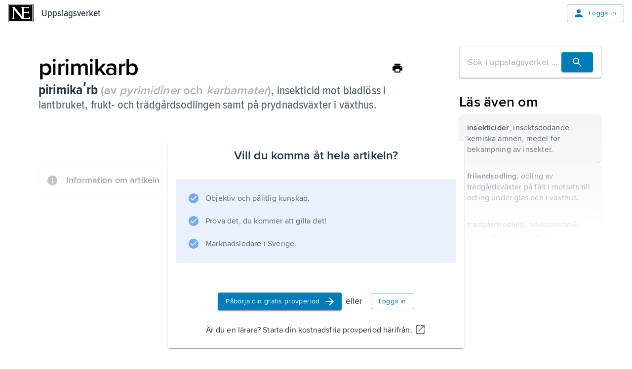

--- FILE ---
content_type: application/javascript; charset=UTF-8
request_url: https://www.ne.se/ency-assets/_next/static/chunks/app/layout-cd22b769567d5d0f.js
body_size: 24876
content:
(self.webpackChunk_N_E=self.webpackChunk_N_E||[]).push([[7177],{4031:(e,t,n)=>{Promise.resolve().then(n.bind(n,40960)),Promise.resolve().then(n.bind(n,55660)),Promise.resolve().then(n.bind(n,95075)),Promise.resolve().then(n.bind(n,85538)),Promise.resolve().then(n.bind(n,99611)),Promise.resolve().then(n.bind(n,91023)),Promise.resolve().then(n.bind(n,81565)),Promise.resolve().then(n.bind(n,27635)),Promise.resolve().then(n.bind(n,11097)),Promise.resolve().then(n.bind(n,62700)),Promise.resolve().then(n.bind(n,91725)),Promise.resolve().then(n.bind(n,22116)),Promise.resolve().then(n.bind(n,61521)),Promise.resolve().then(n.bind(n,35830)),Promise.resolve().then(n.bind(n,94623)),Promise.resolve().then(n.bind(n,97001)),Promise.resolve().then(n.bind(n,56694)),Promise.resolve().then(n.bind(n,72291)),Promise.resolve().then(n.bind(n,5347)),Promise.resolve().then(n.bind(n,14524)),Promise.resolve().then(n.bind(n,41324)),Promise.resolve().then(n.bind(n,72538)),Promise.resolve().then(n.bind(n,93406)),Promise.resolve().then(n.bind(n,69982)),Promise.resolve().then(n.bind(n,49917)),Promise.resolve().then(n.bind(n,16587)),Promise.resolve().then(n.bind(n,92279)),Promise.resolve().then(n.bind(n,66273)),Promise.resolve().then(n.bind(n,7291)),Promise.resolve().then(n.bind(n,87211))},35375:(e,t,n)=>{"use strict";n.d(t,{A:()=>o});class r{constructor(e){this.basePath=e}static getParams(e){let[,t,n]=e.split("/");return{product:t,experience:n}}static load(e){if(e){let{product:t,experience:n}=this.getParams(e);return`/${t}/${n}`}return null}}let o=r},36528:(e,t,n)=>{"use strict";n.d(t,{A:()=>a});var r=n(7620),o=n(44005);let a=()=>(0,r.useContext)(o.A)},40960:(e,t,n)=>{"use strict";let r;n.d(t,{default:()=>t9});var o=n(54568),a=n(99680),l=n(93331),i=n(7465),s=n(902),c=n(7620),d=n(78866),m=n(29266),h=n(47948),p=n(71813),u=n(57535),x=n(49281),f=n(90083),g=n(42069),b=n(90183),y=n(69770),j=n(4737),_=n(75891),v=n(7595),k=n(7315),S=n(56377),T=n(46403),w=n(15523),A=n(57054),z=n(28683),P=n(72374);let C=(0,c.forwardRef)((e,t)=>{let n,r,l,i,s,c,d,m,h,p,x=(0,a.c)(24);x[0]!==e?({onClick:l,disabled:r,children:n,sx:s,...i}=e,x[0]=e,x[1]=n,x[2]=r,x[3]=l,x[4]=i,x[5]=s):(n=x[1],r=x[2],l=x[3],i=x[4],s=x[5]);let{palette:f}=(0,u.default)(),g=f.background.paper;return x[6]!==f.background.shade?(c={bgcolor:f.background.shade},x[6]=f.background.shade,x[7]=c):c=x[7],x[8]!==f.background.paper?(d=(0,w.e$)(f.background.paper,.2),x[8]=f.background.paper,x[9]=d):d=x[9],x[10]!==d?(m={bgcolor:d},x[10]=d,x[11]=m):m=x[11],x[12]!==f.background.paper||x[13]!==s||x[14]!==c||x[15]!==m?(h={bgcolor:g,"&:hover":c,"&[disabled]":m,...s},x[12]=f.background.paper,x[13]=s,x[14]=c,x[15]=m,x[16]=h):h=x[16],x[17]!==n||x[18]!==r||x[19]!==l||x[20]!==i||x[21]!==t||x[22]!==h?(p=(0,o.jsx)(A.default,{ref:t,size:"small",disabled:r,onClick:l,sx:h,...i,children:n}),x[17]=n,x[18]=r,x[19]=l,x[20]=i,x[21]=t,x[22]=h,x[23]=p):p=x[23],p}),R=e=>{let t,n,r,l,i,s,c,d,m,h,p,g,b,y,v,k,S,w,R,I=(0,a.c)(44),{icon:D,title:B,children:E,disabled:N}=e,[L,O]=(0,j.useDisclosure)(),{spacing:$}=(0,u.default)();I[0]!==D||I[1]!==L?(t=L?(0,o.jsx)(_.In,{icon:"Close",variant:"decorative",size:"medium"}):D,I[0]=D,I[1]=L,I[2]=t):t=I[2],I[3]!==N||I[4]!==O.toggle||I[5]!==t?(n=(0,o.jsx)(C,{disabled:N,onClick:O.toggle,children:t}),I[3]=N,I[4]=O.toggle,I[5]=t,I[6]=n):n=I[6];let F=n;I[7]!==F||I[8]!==N?(r=N?(0,o.jsx)("span",{children:F}):F,I[7]=F,I[8]=N,I[9]=r):r=I[9],I[10]!==r||I[11]!==B?(l=(0,o.jsx)(f.default,{title:B,placement:"top",children:r}),I[10]=r,I[11]=B,I[12]=l):l=I[12];let M=O.close;return I[13]===Symbol.for("react.memo_cache_sentinel")?(i={p:4},I[13]=i):i=I[13],I[14]===Symbol.for("react.memo_cache_sentinel")?(s={translate:"-50%",maxWidth:"95svw",mx:"auto",position:"fixed",bgcolor:"background.paper",display:"flex",flexDirection:"column",top:"10%",left:"50%",boxShadow:4,borderRadius:2},I[14]=s):s=I[14],I[15]===Symbol.for("react.memo_cache_sentinel")?(c={pl:4,pr:8,py:2},I[15]=c):c=I[15],I[16]!==B?(d=(0,o.jsx)(T.default,{variant:"h3",sx:c,children:B}),I[16]=B,I[17]=d):d=I[17],I[18]!==$?(m=$(2),I[18]=$,I[19]=m):m=I[19],I[20]!==$?(h=$(2),I[20]=$,I[21]=h):h=I[21],I[22]!==m||I[23]!==h?(p={position:"absolute",right:m,top:h},I[22]=m,I[23]=h,I[24]=p):p=I[24],I[25]===Symbol.for("react.memo_cache_sentinel")?(g=(0,o.jsx)(_.In,{icon:"Close",variant:"decorative",size:"medium"}),I[25]=g):g=I[25],I[26]!==O.close||I[27]!==p?(b=(0,o.jsx)(A.default,{sx:p,onClick:O.close,children:g}),I[26]=O.close,I[27]=p,I[28]=b):b=I[28],I[29]===Symbol.for("react.memo_cache_sentinel")?(y=(0,o.jsx)(z.A,{}),I[29]=y):y=I[29],I[30]===Symbol.for("react.memo_cache_sentinel")?(v={overflow:"auto",maxHeight:"65svh",minWidth:400},I[30]=v):v=I[30],I[31]!==E?(k=(0,o.jsx)(x.default,{sx:v,children:E}),I[31]=E,I[32]=k):k=I[32],I[33]!==b||I[34]!==k||I[35]!==d?(S=(0,o.jsxs)(x.default,{sx:s,children:[d,b,y,k]}),I[33]=b,I[34]=k,I[35]=d,I[36]=S):S=I[36],I[37]!==L||I[38]!==O.close||I[39]!==S?(w=(0,o.jsx)(P.A,{id:"dev-toolbar__modal",open:L,onClose:M,keepMounted:!0,disableScrollLock:!0,sx:i,children:S}),I[37]=L,I[38]=O.close,I[39]=S,I[40]=w):w=I[40],I[41]!==w||I[42]!==l?(R=(0,o.jsxs)(x.default,{position:"relative",children:[l,w]}),I[41]=w,I[42]=l,I[43]=R):R=I[43],R},I=()=>{let e,t,n,r=(0,a.c)(3);return r[0]===Symbol.for("react.memo_cache_sentinel")?(e=(0,o.jsx)(k.A,{color:"primary"}),r[0]=e):e=r[0],r[1]===Symbol.for("react.memo_cache_sentinel")?(t={p:4},r[1]=t):t=r[1],r[2]===Symbol.for("react.memo_cache_sentinel")?(n=(0,o.jsx)(R,{icon:e,title:"Disclaimer",children:(0,o.jsx)(x.default,{sx:t,children:(0,o.jsxs)(S.A,{variant:"standard",severity:"warning",sx:{m:0},children:[(0,o.jsx)(T.default,{children:"This was made as a fun sideproject and should be treated as such."}),(0,o.jsx)(T.default,{children:"Bugs and unexpected behaviours may occur. Use at your own risk."})]})})}),r[2]=n):n=r[2],n};var D=n(68777),B=n(68286),E=n(12488),N=n(74036),L=n(23303),O=n(41711),$=n(1974);let F=e=>{let t,n,r,l,i,s,m,p,u,g,b=(0,a.c)(27),{app:y}=e,j=(0,c.useContext)(h.QO),_=`${y}-frontend-version`,[v,k]=(0,c.useState)(!1),[T,w]=(0,c.useState)(""),z=M;b[0]!==_?(t={onSuccess:e=>{let t=e.get(_);k(null!=t),t&&w(z(t))}},b[0]=_,b[1]=t):t=b[1];let{data:P,isLoading:C}=(0,d.useQuery)(`cookie-master-cookies-${y}`,H,t);b[2]!==_?(n=e=>{let{name:t,value:n}=e;if(t!==_||(k(null!=n),!n))return;let r=parseInt(z(n));w(isNaN(r)?"":`${r}`)},b[2]=_,b[3]=n):n=b[3];let I=n;b[4]!==_||b[5]!==P||b[6]!==T?(r=()=>{P?.set(_,`pr-${T}`,{path:"/"})},b[4]=_,b[5]=P,b[6]=T,b[7]=r):r=b[7];let $=r;return b[8]!==P||b[9]!==I?(l=()=>{if(P)return P.addChangeListener(I),()=>{P.removeChangeListener(I)}},i=[P,I],b[8]=P,b[9]=I,b[10]=l,b[11]=i):(l=b[10],i=b[11]),(0,c.useEffect)(l,i),b[12]===Symbol.for("react.memo_cache_sentinel")?(s=(0,o.jsx)(D.A,{color:"primary"}),b[12]=s):s=b[12],b[13]===Symbol.for("react.memo_cache_sentinel")?(m={p:4,display:"flex",flexDirection:"column"},b[13]=m):m=b[13],b[14]!==j?.env?(p=j?.env==="local"&&(0,o.jsx)(S.A,{severity:"warning",variant:"standard",sx:{mb:4},children:"This has no functionality locally."}),b[14]=j?.env,b[15]=p):p=b[15],b[16]!==y||b[17]!==_||b[18]!==P||b[19]!==v||b[20]!==T||b[21]!==C||b[22]!==$?(u=null!=C?(0,o.jsxs)(o.Fragment,{children:[(0,o.jsxs)(x.default,{sx:{display:"flex",justifyContent:"space-between",mb:1},children:[(0,o.jsx)(E.A,{sx:{userSelect:"none"},label:"Enabled",control:(0,o.jsx)(N.default,{checked:v,onChange:()=>{v?P?.remove(_,{path:"/"}):$()}})}),(0,o.jsx)(f.default,{title:"Reload",children:(0,o.jsx)(A.default,{onClick:q,children:(0,o.jsx)(B.A,{})})})]}),(0,o.jsx)(L.A,{disabled:!v,value:T,type:"number",label:y,autoComplete:"off",onChange:e=>w(e.target.value),onBlur:$,slotProps:{input:{startAdornment:(0,o.jsx)(x.default,{whiteSpace:"nowrap",children:"pr-"})},htmlInput:{min:0}}})]}):(0,o.jsx)(O.default,{sx:{m:"auto"}}),b[16]=y,b[17]=_,b[18]=P,b[19]=v,b[20]=T,b[21]=C,b[22]=$,b[23]=u):u=b[23],b[24]!==p||b[25]!==u?(g=(0,o.jsx)(R,{icon:s,title:"Cookie Master",children:(0,o.jsxs)(x.default,{sx:m,children:[p,u]})}),b[24]=p,b[25]=u,b[26]=g):g=b[26],g};function M(e){return e.split("-")[1]??""}function H(){return new $.A(document.cookie)}function q(){window.location.reload()}var K=n(51796),W=n(60801),U=n(75883),Q=n(71522),G=n(19838);let X=e=>{let t,n,r,l,i,s,d,m,h=(0,a.c)(16),{borderRadius:p,onUpdate:u}=e,f=(0,c.useRef)(null);h[0]!==p?(t={defaultValues:{borderRadius:p}},h[0]=p,h[1]=t):t=h[1];let{handleSubmit:g,register:b}=(0,G.mN)(t);h[2]!==u?(n=e=>u(e.borderRadius),h[2]=u,h[3]=n):n=h[3];let y=n;return h[4]!==g||h[5]!==y?(r=g(y),h[4]=g,h[5]=y,h[6]=r):r=h[6],h[7]===Symbol.for("react.memo_cache_sentinel")?(l={input:{endAdornment:(0,o.jsx)(x.default,{sx:{userSelect:"none",ml:1},children:"px"})},htmlInput:{min:0}},h[7]=l):l=h[7],h[8]!==b?(i=b("borderRadius",{valueAsNumber:!0,required:!0,min:0}),h[8]=b,h[9]=i):i=h[9],h[10]===Symbol.for("react.memo_cache_sentinel")?(s=()=>f.current?.requestSubmit(),h[10]=s):s=h[10],h[11]!==i?(d=(0,o.jsx)(L.A,{size:"small",label:"Border Radius",type:"number",slotProps:l,...i,onBlur:s}),h[11]=i,h[12]=d):d=h[12],h[13]!==r||h[14]!==d?(m=(0,o.jsx)(x.default,{onSubmit:r,component:"form",ref:f,children:d}),h[13]=r,h[14]=d,h[15]=m):m=h[15],m},Z=e=>{let t,n,r,l,i,s,d,m,h,p,u,f,g=(0,a.c)(26),{breakpoints:b,onUpdate:y}=e,j=(0,c.useRef)(null);g[0]!==b?(t={defaultValues:{breakpoints:Object.entries(b).map(Y)}},g[0]=b,g[1]=t):t=g[1];let{control:v,handleSubmit:k,register:S}=(0,G.mN)(t);g[2]!==v?(n={control:v,name:"breakpoints"},g[2]=v,g[3]=n):n=g[3];let{fields:T,append:w,remove:z}=(0,G.jz)(n);g[4]!==y?(r=e=>{y(e.breakpoints.reduce(V,{}))},g[4]=y,g[5]=r):r=g[5];let P=r;return g[6]===Symbol.for("react.memo_cache_sentinel")?(l={display:"flex",flexDirection:"column",alignItems:"center",gap:2},g[6]=l):l=g[6],g[7]!==k||g[8]!==P?(i=k(P),g[7]=k,g[8]=P,g[9]=i):i=g[9],g[10]===Symbol.for("react.memo_cache_sentinel")?(s={display:"flex",flexDirection:"column",gap:2},g[10]=s):s=g[10],g[11]!==T||g[12]!==S||g[13]!==z?(d=T.map((e,t)=>{let{id:n}=e;return(0,o.jsxs)(x.default,{sx:{display:"flex",gap:1},children:[(0,o.jsx)(L.A,{size:"small",label:"Breakpoint",...S(`breakpoints.${t}.breakpoint`,{required:!0}),onBlur:e=>e.target.value&&j.current?.requestSubmit()}),(0,o.jsx)(L.A,{size:"small",label:"Pixels",type:"number",inputProps:{min:0},...S(`breakpoints.${t}.pixels`,{required:!0,valueAsNumber:!0,min:0}),onBlur:e=>e.target.value&&j.current?.requestSubmit()}),(0,o.jsx)(A.default,{onClick:()=>z(t),color:"error",children:(0,o.jsx)(_.In,{icon:"Close",variant:"decorative",size:"medium"})})]},n)}),g[11]=T,g[12]=S,g[13]=z,g[14]=d):d=g[14],g[15]!==i||g[16]!==d?(m=(0,o.jsx)(x.default,{ref:j,onSubmit:i,component:"form",sx:s,children:d}),g[15]=i,g[16]=d,g[17]=m):m=g[17],g[18]!==w?(h=()=>w({breakpoint:"",pixels:0}),g[18]=w,g[19]=h):h=g[19],g[20]===Symbol.for("react.memo_cache_sentinel")?(p=(0,o.jsx)(_.In,{icon:"Add",variant:"decorative",size:"medium"}),g[20]=p):p=g[20],g[21]!==h?(u=(0,o.jsx)(A.default,{onClick:h,children:p}),g[21]=h,g[22]=u):u=g[22],g[23]!==u||g[24]!==m?(f=(0,o.jsxs)(x.default,{sx:l,children:[m,u]}),g[23]=u,g[24]=m,g[25]=f):f=g[25],f};function Y(e){let[t,n]=e;return{breakpoint:t,pixels:n}}function V(e,t){let{breakpoint:n,pixels:r}=t;return{...e,[n]:r}}let J=e=>{let t,n,r,l=(0,a.c)(9),{shadows:i,onUpdate:s}=e,[d,m]=(0,c.useState)(""),[h,p]=(0,c.useState)(null);l[0]===Symbol.for("react.memo_cache_sentinel")?(t=()=>{p(null),m("")},l[0]=t):t=l[0];let u=t;l[1]!==i?(n=e=>{p(e),m(i[e])},l[1]=i,l[2]=n):n=l[2];let f=n;return l[3]!==f||l[4]!==h||l[5]!==d||l[6]!==s||l[7]!==i?(r=null==h?(0,o.jsxs)(x.default,{sx:{display:"flex",flexDirection:"column"},children:[(0,o.jsx)(S.A,{severity:"info",variant:"standard",sx:{mt:0},children:"Click on a box to edit the shadow"}),(0,o.jsx)(x.default,{sx:{display:"grid",gap:4,gridTemplateColumns:"repeat(5, 1fr)",mt:2},children:i.map((e,t)=>(0,o.jsx)(x.default,{onClick:()=>f(t),sx:{cursor:"pointer",width:50,height:50,boxShadow:e,display:"flex",justifyContent:"center",alignItems:"center"},children:t},`${e}-${t}`))})]}):(0,o.jsxs)(x.default,{sx:{display:"flex",gap:2,alignItems:"center",justifyContent:"flex-start"},children:[(0,o.jsx)(A.default,{onClick:u,children:(0,o.jsx)(_.In,{icon:"ArrowBack",variant:"decorative",size:"medium"})}),(0,o.jsx)(L.A,{label:`Shadow ${h}`,value:d,onChange:e=>m(e.target.value),fullWidth:!0,onBlur:()=>{let e=[...i];e[h]=d,s(e)}})]}),l[3]=f,l[4]=h,l[5]=d,l[6]=s,l[7]=i,l[8]=r):r=l[8],r},ee=e=>{let t,n,r,l,i,s,d,m,h,p,u,f,g=(0,a.c)(26),{widths:b,onUpdate:y}=e,j=(0,c.useRef)(null);g[0]!==b?(t={defaultValues:{widths:Object.entries(b).map(et)}},g[0]=b,g[1]=t):t=g[1];let{control:v,handleSubmit:k,register:S}=(0,G.mN)(t);g[2]!==v?(n={control:v,name:"widths"},g[2]=v,g[3]=n):n=g[3];let{fields:T,append:w,remove:z}=(0,G.jz)(n);g[4]!==y?(r=e=>{y(e.widths.reduce(en,{}))},g[4]=y,g[5]=r):r=g[5];let P=r;return g[6]===Symbol.for("react.memo_cache_sentinel")?(l={display:"flex",flexDirection:"column",alignItems:"center",gap:2},g[6]=l):l=g[6],g[7]!==k||g[8]!==P?(i=k(P),g[7]=k,g[8]=P,g[9]=i):i=g[9],g[10]===Symbol.for("react.memo_cache_sentinel")?(s={display:"flex",flexDirection:"column",gap:2},g[10]=s):s=g[10],g[11]!==T||g[12]!==S||g[13]!==z?(d=T.map((e,t)=>{let{id:n}=e;return(0,o.jsxs)(x.default,{sx:{display:"flex",gap:1},children:[(0,o.jsx)(L.A,{size:"small",label:"Width",...S(`widths.${t}.width`,{required:!0}),onBlur:e=>e.target.value&&j.current?.requestSubmit()}),(0,o.jsx)(L.A,{size:"small",label:"Pixels",type:"number",inputProps:{min:0},...S(`widths.${t}.pixels`,{required:!0,valueAsNumber:!0,min:0}),onBlur:e=>e.target.value&&j.current?.requestSubmit()}),(0,o.jsx)(A.default,{onClick:()=>z(t),color:"error",children:(0,o.jsx)(_.In,{icon:"Close",variant:"decorative",size:"medium"})})]},n)}),g[11]=T,g[12]=S,g[13]=z,g[14]=d):d=g[14],g[15]!==i||g[16]!==d?(m=(0,o.jsx)(x.default,{ref:j,onSubmit:i,component:"form",sx:s,children:d}),g[15]=i,g[16]=d,g[17]=m):m=g[17],g[18]!==w?(h=()=>w({width:"",pixels:0}),g[18]=w,g[19]=h):h=g[19],g[20]===Symbol.for("react.memo_cache_sentinel")?(p=(0,o.jsx)(_.In,{icon:"Add",variant:"decorative",size:"medium"}),g[20]=p):p=g[20],g[21]!==h?(u=(0,o.jsx)(A.default,{onClick:h,children:p}),g[21]=h,g[22]=u):u=g[22],g[23]!==u||g[24]!==m?(f=(0,o.jsxs)(x.default,{sx:l,children:[m,u]}),g[23]=u,g[24]=m,g[25]=f):f=g[25],f};function et(e){let[t,n]=e;return{width:t,pixels:n}}function en(e,t){let{width:n,pixels:r}=t;return{...e,[n]:r}}var er=n(9581);let eo=e=>{let t,n,r,l,i,s,d,m,h,p,u,f,g=(0,a.c)(26),{zindexes:b,onUpdate:y}=e,j=(0,c.useRef)(null);g[0]!==b?(t={defaultValues:{zindexes:Object.entries(b).map(ea)}},g[0]=b,g[1]=t):t=g[1];let{control:v,handleSubmit:k,register:S}=(0,G.mN)(t);g[2]!==v?(n={control:v,name:"zindexes"},g[2]=v,g[3]=n):n=g[3];let{fields:T,append:w,remove:z}=(0,G.jz)(n);g[4]!==y?(r=e=>{y(e.zindexes.reduce(el,{}))},g[4]=y,g[5]=r):r=g[5];let P=r;return g[6]===Symbol.for("react.memo_cache_sentinel")?(l={display:"flex",flexDirection:"column",alignItems:"center",gap:2},g[6]=l):l=g[6],g[7]!==k||g[8]!==P?(i=k(P),g[7]=k,g[8]=P,g[9]=i):i=g[9],g[10]===Symbol.for("react.memo_cache_sentinel")?(s={display:"flex",flexDirection:"column",gap:2},g[10]=s):s=g[10],g[11]!==T||g[12]!==S||g[13]!==z?(d=T.map((e,t)=>{let{id:n}=e;return(0,o.jsxs)(x.default,{sx:{display:"flex",gap:1},children:[(0,o.jsx)(L.A,{size:"small",label:"Width",...S(`zindexes.${t}.zindex`,{required:!0}),onBlur:e=>e.target.value&&j.current?.requestSubmit()}),(0,o.jsx)(L.A,{size:"small",label:"Pixels",type:"number",inputProps:{min:0},...S(`zindexes.${t}.pixels`,{required:!0,valueAsNumber:!0,min:0}),onBlur:e=>e.target.value&&j.current?.requestSubmit()}),(0,o.jsx)(A.default,{onClick:()=>z(t),color:"error",children:(0,o.jsx)(er.A,{})})]},n)}),g[11]=T,g[12]=S,g[13]=z,g[14]=d):d=g[14],g[15]!==i||g[16]!==d?(m=(0,o.jsx)(x.default,{ref:j,onSubmit:i,component:"form",sx:s,children:d}),g[15]=i,g[16]=d,g[17]=m):m=g[17],g[18]!==w?(h=()=>w({zindex:"",pixels:0}),g[18]=w,g[19]=h):h=g[19],g[20]===Symbol.for("react.memo_cache_sentinel")?(p=(0,o.jsx)(_.In,{icon:"Add",variant:"decorative",size:"medium"}),g[20]=p):p=g[20],g[21]!==h?(u=(0,o.jsx)(A.default,{onClick:h,children:p}),g[21]=h,g[22]=u):u=g[22],g[23]!==u||g[24]!==m?(f=(0,o.jsxs)(x.default,{sx:l,children:[m,u]}),g[23]=u,g[24]=m,g[25]=f):f=g[25],f};function ea(e){let[t,n]=e;return{zindex:t,pixels:n}}function el(e,t){let{zindex:n,pixels:r}=t;return{...e,[n]:r}}let ei=({onUpdateTheme:e})=>{let t=(0,u.default)(),[n,r]=(0,c.useState)(0);return(0,o.jsx)(o.Fragment,{children:(0,o.jsx)(R,{icon:(0,o.jsx)(K.A,{color:"primary"}),title:"Themerizer",children:(0,o.jsxs)(x.default,{sx:{width:500},children:[(0,o.jsxs)(W.A,{variant:"scrollable",onChange:(e,t)=>r(t),value:n,sx:{[`& .${U.A.scrollButtons}`]:{"&.Mui-disabled":{opacity:.3}}},children:[(0,o.jsx)(Q.A,{label:"Border Radius"}),(0,o.jsx)(Q.A,{label:"Breakpoints"}),(0,o.jsx)(Q.A,{label:"Shadows"}),(0,o.jsx)(Q.A,{label:"Widths"}),(0,o.jsx)(Q.A,{label:"Z-indexes"})]}),(0,o.jsx)(z.A,{}),(0,o.jsxs)(x.default,{sx:{p:4},children:[(0,o.jsx)(_.Kp,{visible:0===n,children:(0,o.jsx)(X,{borderRadius:t.shape.borderRadius,onUpdate:n=>e({...t,shape:{borderRadius:n}})})}),(0,o.jsx)(_.Kp,{visible:1===n,children:(0,o.jsx)(Z,{breakpoints:t.breakpoints.values,onUpdate:n=>{e({...t,breakpoints:{...t.breakpoints,values:n,keys:Object.keys(n)}})}})}),(0,o.jsx)(_.Kp,{visible:2===n,children:(0,o.jsx)(J,{shadows:t.shadows,onUpdate:n=>e({...t,shadows:n})})}),(0,o.jsx)(_.Kp,{visible:3===n,children:(0,o.jsx)(ee,{widths:t.widths,onUpdate:n=>{e({...t,widths:n})}})}),(0,o.jsx)(_.Kp,{visible:4===n,children:(0,o.jsx)(eo,{zindexes:t.zIndex,onUpdate:n=>{e({...t,zIndex:n})}})})]})]})})})};var es=n(85878),ec=n(42356);let ed={hljs:{display:"block",overflowX:"auto",padding:"0.5em",color:"#383a42",background:"#fafafa"},"hljs-comment":{color:"#a0a1a7",fontStyle:"italic"},"hljs-quote":{color:"#a0a1a7",fontStyle:"italic"},"hljs-doctag":{color:"#a626a4"},"hljs-keyword":{color:"#a626a4"},"hljs-formula":{color:"#a626a4"},"hljs-section":{color:"#e45649"},"hljs-name":{color:"#e45649"},"hljs-selector-tag":{color:"#e45649"},"hljs-deletion":{color:"#e45649"},"hljs-subst":{color:"#e45649"},"hljs-literal":{color:"#0184bb"},"hljs-string":{color:"#50a14f"},"hljs-regexp":{color:"#50a14f"},"hljs-addition":{color:"#50a14f"},"hljs-attribute":{color:"#50a14f"},"hljs-meta-string":{color:"#50a14f"},"hljs-built_in":{color:"#c18401"},"hljs-class .hljs-title":{color:"#c18401"},"hljs-attr":{color:"#986801"},"hljs-variable":{color:"#986801"},"hljs-template-variable":{color:"#986801"},"hljs-type":{color:"#986801"},"hljs-selector-class":{color:"#986801"},"hljs-selector-attr":{color:"#986801"},"hljs-selector-pseudo":{color:"#986801"},"hljs-number":{color:"#986801"},"hljs-symbol":{color:"#4078f2"},"hljs-bullet":{color:"#4078f2"},"hljs-link":{color:"#4078f2",textDecoration:"underline"},"hljs-meta":{color:"#4078f2"},"hljs-selector-id":{color:"#4078f2"},"hljs-title":{color:"#4078f2"},"hljs-emphasis":{fontStyle:"italic"},"hljs-strong":{fontWeight:"bold"}},em=()=>{let e,t,n,r,l,i=(0,a.c)(9),s=(0,c.useContext)(h.QO);i[0]===Symbol.for("react.memo_cache_sentinel")?(e=(0,o.jsx)(es.A,{color:"primary"}),i[0]=e):e=i[0];let d=!s;return i[1]===Symbol.for("react.memo_cache_sentinel")?(t={p:4},i[1]=t):t=i[1],i[2]!==s?(n=JSON.stringify(s,null,2),i[2]=s,i[3]=n):n=i[3],i[4]!==n?(r=(0,o.jsx)(x.default,{sx:t,children:(0,o.jsx)(ec.A,{language:"json",style:ed,wrapLongLines:!0,children:n})}),i[4]=n,i[5]=r):r=i[5],i[6]!==d||i[7]!==r?(l=(0,o.jsx)(R,{icon:e,title:"Config",disabled:d,children:r}),i[6]=d,i[7]=r,i[8]=l):l=i[8],l};var eh=n(96898),ep=n(28),eu=n(68500),ex=n(91188),ef=n.n(ex);let eg=e=>{let t,n,r,l=(0,a.c)(8),{themes:i,onUpdateTheme:s}=e,c=(0,u.default)();l[0]===Symbol.for("react.memo_cache_sentinel")?(t=(0,o.jsx)(eh.A,{color:"primary"}),l[0]=t):t=l[0];let d=0===i.length;return l[1]!==c||l[2]!==s||l[3]!==i?(n=i.length>0&&(0,o.jsx)(x.default,{p:4,display:"flex",flexDirection:"column",children:(0,o.jsx)(ep.A,{sx:{gap:2},children:i.map(e=>{let t=Object.values(e)[0];return(0,o.jsx)(E.A,{control:(0,o.jsx)(eu.default,{checked:ef()(t,c),onClick:()=>s(t)}),label:Object.keys(e).at(0),sx:{margin:0,borderRadius:1.5,border:`1px solid ${c.palette.primary.main}`,pr:"9px",userSelect:"none"}},JSON.stringify(e))})})}),l[1]=c,l[2]=s,l[3]=i,l[4]=n):n=l[4],l[5]!==d||l[6]!==n?(r=(0,o.jsx)(R,{icon:t,title:"Theme Selector",disabled:d,children:n}),l[5]=d,l[6]=n,l[7]=r):r=l[7],r};var eb=n(6988),ey=n(82377);let ej=()=>{let e,t,n,r,l,i,s,d,m,h=(0,a.c)(16),[p,u]=(0,c.useState)(!1),[f,g]=(0,j.useDisclosure)(),{toggle:b}=g;h[0]===Symbol.for("react.memo_cache_sentinel")?(e=()=>{u("designMode"in document)},t=[],h[0]=e,h[1]=t):(e=h[0],t=h[1]),(0,c.useEffect)(e,t),h[2]!==f||h[3]!==p?(n=()=>{p&&(document.designMode=f?"on":"off")},r=[f,p],h[2]=f,h[3]=p,h[4]=n,h[5]=r):(n=h[4],r=h[5]),(0,c.useEffect)(n,r),h[6]===Symbol.for("react.memo_cache_sentinel")?(l=(0,o.jsx)(eb.A,{color:"primary"}),h[6]=l):l=h[6];let y=!p;h[7]===Symbol.for("react.memo_cache_sentinel")?(i={p:4},s=(0,o.jsx)(T.default,{children:"This allows you to click on any text in the window, and edit it."}),h[7]=i,h[8]=s):(i=h[7],s=h[8]);let _=!p;return h[9]!==f||h[10]!==_||h[11]!==b?(d=(0,o.jsxs)(x.default,{sx:i,children:[s,(0,o.jsx)(E.A,{control:(0,o.jsx)(ey.default,{value:f,onChange:b,disabled:_}),label:"Enabled"})]}),h[9]=f,h[10]=_,h[11]=b,h[12]=d):d=h[12],h[13]!==d||h[14]!==y?(m=(0,o.jsx)(R,{icon:l,title:"DesignMode",disabled:y,children:d}),h[13]=d,h[14]=y,h[15]=m):m=h[15],m};var e_=n(31019),ev=n(1357),ek=n(15019),eS=n(12608);let eT={blockquote:"#880e4f",document:"#4a148c",embeddedEntryBlock:"#1a237e",entryHyperlink:"#039be5",heading:"#00796b",hr:"#388e3c",listItem:"#afb42b",orderedList:"#ffa000",paragraph:"#e64a19",text:"#5d4037",unorderedList:"#455a64"},ew=()=>{let e,t,n,r,l,i,s,c,d,m,h,p,u,x,f,g,b,y,j,_,v,k,S,T,w,A,z,P,C,R,I,D,B,E,N,L,O,$,F,M,H,q,K,W,U,Q,G,X,Z,Y,V,J,ee,et,en,er,eo,ea,el,ei,es,ec=(0,a.c)(61);return ec[0]===Symbol.for("react.memo_cache_sentinel")?(e={nodeType:"embedded-entry-block",data:{aspectRatio:1.893491124260355,format:"jpg",url:"https://dam.ne.se/image/authenticated/s--0bQQBwhH--/t_ta_learning_path_overview_cover_image/x63cmhvirsigtzfxebw7.jpg",title:"bj\xf6rn",caption:{nodeType:"document",content:[{nodeType:"paragraph",content:[{nodeType:"text",text:"Bj\xf6rnen \xe4r ett d\xe4ggdjur.",marks:[]}]}]},id:"1BhILljlgNA2VxPHszkMon",type:"image"}},ec[0]=e):e=ec[0],ec[1]===Symbol.for("react.memo_cache_sentinel")?(t={nodeType:"text",text:"Bj\xf6rnen",marks:[{type:"bold"}]},ec[1]=t):t=ec[1],ec[2]===Symbol.for("react.memo_cache_sentinel")?(n={nodeType:"paragraph",content:[t,{nodeType:"text",text:" \xe4r ett d\xe4ggdjur.",marks:[]}]},ec[2]=n):n=ec[2],ec[3]===Symbol.for("react.memo_cache_sentinel")?(r={nodeType:"paragraph",content:[{nodeType:"text",text:"Det finns \xe5tta olika slags bj\xf6rnar i v\xe4rlden.",marks:[]}]},ec[3]=r):r=ec[3],ec[4]===Symbol.for("react.memo_cache_sentinel")?(l={nodeType:"paragraph",content:[{nodeType:"text",text:"Bj\xf6rnen som finns i Sverige kallas brunbj\xf6rn.",marks:[]}]},ec[4]=l):l=ec[4],ec[5]===Symbol.for("react.memo_cache_sentinel")?(i={nodeType:"paragraph",content:[{nodeType:"text",text:"Brunbj\xf6rnen har andra namn i andra l\xe4nder.",marks:[]}]},ec[5]=i):i=ec[5],ec[6]===Symbol.for("react.memo_cache_sentinel")?(s={nodeType:"paragraph",content:[{nodeType:"text",text:"I Nordamerika kallas den grizzlybj\xf6rn.",marks:[]}]},ec[6]=s):s=ec[6],ec[7]===Symbol.for("react.memo_cache_sentinel")?(c={nodeType:"embedded-entry-block",data:{type:"table",id:"6GRgxHLIeKzaLASBC8fwhX",title:"Fakta om bj\xf6rnen",html:'<table style="border-collapse: collapse; width: 100%; height: 582.36px;" border="1">\n<tbody>\n<tr style="height: 44.7969px;">\n<td style="width: 47.1032%; height: 44.7969px;">h&ouml;jd</td>\n<td style="width: 47.1032%; height: 44.7969px;">70&ndash;153 centimeter</td>\n</tr>\n<tr>\n<td style="width: 47.1032%;">svansl&auml;ngd</td>\n<td style="width: 47.1032%;">5&ndash;15 centimeter</td>\n</tr>\n<tr style="height: 67.1953px;">\n<td style="width: 47.1032%; height: 67.1953px;">vikt</td>\n<td style="width: 47.1032%; height: 67.1953px;">hona 60&ndash;200 kilo, hane 100&ndash;300 kilo</td>\n</tr>\n<tr style="height: 44.7969px;">\n<td style="width: 47.1032%; height: 44.7969px;">st&ouml;rst i sverige</td>\n<td style="width: 47.1032%; height: 44.7969px;">350 kilo</td>\n</tr>\n<tr style="height: 44.7969px;">\n<td style="width: 47.1032%; height: 44.7969px;">st&ouml;rst i v&auml;rlden</td>\n<td style="width: 47.1032%; height: 44.7969px;">780 kilo</td>\n</tr>\n<tr style="height: 22.3984px;">\n<td style="width: 47.1032%; height: 22.3984px;">livsl&auml;ngd</td>\n<td style="width: 47.1032%; height: 22.3984px;">20&ndash;30 &aring;r</td>\n</tr>\n<tr style="height: 44.7969px;">\n<td style="width: 47.1032%; height: 44.7969px;">&auml;ldst</td>\n<td style="width: 47.1032%; height: 44.7969px;">50 &aring;r (i f&aring;ngenskap)</td>\n</tr>\n<tr style="height: 44.7969px;">\n<td style="width: 47.1032%; height: 44.7969px;">antal ungar</td>\n<td style="width: 47.1032%; height: 44.7969px;">2</td>\n</tr>\n<tr style="height: 44.7969px;">\n<td style="width: 47.1032%; height: 44.7969px;">hastighet</td>\n<td style="width: 47.1032%; height: 44.7969px;">65 kilometer/timme</td>\n</tr>\n<tr style="height: 44.7969px;">\n<td style="width: 47.1032%; height: 44.7969px;">antal i Sverige</td>\n<td style="width: 47.1032%; height: 44.7969px;">3 000</td>\n</tr>\n<tr style="height: 67.1953px;">\n<td style="width: 47.1032%; height: 67.1953px;">tid i idet</td>\n<td style="width: 47.1032%; height: 67.1953px;">halva &aring;ret (november&ndash;april)</td>\n</tr>\n<tr style="height: 44.7969px;">\n<td style="width: 47.1032%; height: 44.7969px;">&auml;ter</td>\n<td style="width: 47.1032%; height: 44.7969px;">b&auml;r, myror, &auml;lgar</td>\n</tr>\n<tr style="height: 67.1953px;">\n<td style="width: 47.1032%; height: 67.1953px;">fiender</td>\n<td style="width: 47.1032%; height: 67.1953px;">andra bj&ouml;rnar, m&auml;nniskan (jakt)</td>\n</tr>\n<tr>\n<td style="width: 47.1032%;">landskapsdjur</td>\n<td style="width: 47.1032%;">i H&auml;rjedalen</td>\n</tr>\n<tr>\n<td style="width: 47.1032%;">vetenskapligt namn</td>\n<td style="width: 47.1032%;"><em>Ursus arctos</em></td>\n</tr>\n</tbody>\n</table>',sortable:!1}},ec[7]=c):c=ec[7],ec[8]===Symbol.for("react.memo_cache_sentinel")?(d=(0,o.jsx)(eS.mP,{resolver:eS._8,content:{nodeType:"document",content:[e,n,r,l,i,s,c,{nodeType:"paragraph",content:[{nodeType:"text",text:"",marks:[]}]}]}}),ec[8]=d):d=ec[8],ec[9]===Symbol.for("react.memo_cache_sentinel")?(m={nodeType:"paragraph",content:[{nodeType:"text",text:"Brunbj\xf6rnens p\xe4ls \xe4r tjock och brun.",marks:[]}]},ec[9]=m):m=ec[9],ec[10]===Symbol.for("react.memo_cache_sentinel")?(h={nodeType:"paragraph",content:[{nodeType:"text",text:"Huvudet \xe4r stort och \xf6ronen \xe4r runda.\xa0",marks:[]}]},ec[10]=h):h=ec[10],ec[11]===Symbol.for("react.memo_cache_sentinel")?(p={nodeType:"paragraph",content:[{nodeType:"text",text:"Svansen \xe4r s\xe5 kort att den inte syns i den tjocka p\xe4lsen.",marks:[]}]},ec[11]=p):p=ec[11],ec[12]===Symbol.for("react.memo_cache_sentinel")?(u={nodeType:"paragraph",content:[{nodeType:"text",text:"Kroppen och benen \xe4r kraftiga.\xa0",marks:[]}]},ec[12]=u):u=ec[12],ec[13]===Symbol.for("react.memo_cache_sentinel")?(x={nodeType:"paragraph",content:[{nodeType:"text",text:"Tassarna \xe4r stora med stora klor.",marks:[]}]},ec[13]=x):x=ec[13],ec[14]===Symbol.for("react.memo_cache_sentinel")?(f={nodeType:"paragraph",content:[{nodeType:"text",text:"Bj\xf6rnens framben och framtassar kallas f\xf6r ramar.",marks:[]}]},ec[14]=f):f=ec[14],ec[15]===Symbol.for("react.memo_cache_sentinel")?(g={nodeType:"embedded-entry-block",data:{aspectRatio:1.893491124260355,format:"jpg",url:"https://dam.ne.se/image/authenticated/s--0bQQBwhH--/t_ta_learning_path_overview_cover_image/x63cmhvirsigtzfxebw7.jpg",title:"bj\xf6rn",id:"2zXBxuZ3XuDYzMX2YfBAcz",type:"image",caption:{nodeType:"paragraph",content:[{nodeType:"text",text:"Golden light spills over mist-shrouded peaks as dawn breaks in the high country.",marks:[]}]}}},ec[15]=g):g=ec[15],ec[16]===Symbol.for("react.memo_cache_sentinel")?(b=(0,o.jsx)(eS.mP,{resolver:eS._8,content:{nodeType:"document",content:[m,h,p,u,x,f,g,{nodeType:"paragraph",content:[{nodeType:"text",text:"",marks:[]}]}]}}),ec[16]=b):b=ec[16],ec[17]===Symbol.for("react.memo_cache_sentinel")?(y={nodeType:"paragraph",content:[{nodeType:"text",text:"Bj\xf6rnen \xe4r ett av de st\xf6rsta vilda djuren i Sverige.\xa0",marks:[]}]},ec[17]=y):y=ec[17],ec[18]===Symbol.for("react.memo_cache_sentinel")?(j={nodeType:"paragraph",content:[{nodeType:"text",text:"Det \xe4r bara \xe4lgen som \xe4r st\xf6rre.\xa0",marks:[]}]},ec[18]=j):j=ec[18],ec[19]===Symbol.for("react.memo_cache_sentinel")?(_={nodeType:"paragraph",content:[{nodeType:"text",text:"Bj\xf6rnhanen \xe4r st\xf6rre och tyngre \xe4n bj\xf6rnhonan.",marks:[]}]},ec[19]=_):_=ec[19],ec[20]===Symbol.for("react.memo_cache_sentinel")?(v={nodeType:"paragraph",content:[{nodeType:"text",text:"En svensk bj\xf6rnhane kan bli 135 centimeter h\xf6g n\xe4r han st\xe5r p\xe5 fyra ben.",marks:[]}]},ec[20]=v):v=ec[20],ec[21]===Symbol.for("react.memo_cache_sentinel")?(k={nodeType:"paragraph",content:[{nodeType:"text",text:"Han kan v\xe4ga 350 kilo.",marks:[]}]},ec[21]=k):k=ec[21],ec[22]===Symbol.for("react.memo_cache_sentinel")?(S={nodeType:"paragraph",content:[{nodeType:"text",text:"Det \xe4r lika mycket som en ponny.",marks:[]}]},ec[22]=S):S=ec[22],ec[23]===Symbol.for("react.memo_cache_sentinel")?(T={nodeType:"paragraph",content:[{nodeType:"text",text:"I Nordamerika kan en bj\xf6rnhane v\xe4ga 780 kilo.\xa0",marks:[]}]},ec[23]=T):T=ec[23],ec[24]===Symbol.for("react.memo_cache_sentinel")?(w=(0,o.jsx)(eS.mP,{resolver:eS._8,content:{nodeType:"document",content:[y,j,_,v,k,S,T,{nodeType:"paragraph",content:[{nodeType:"text",text:"Det \xe4r lika mycket som en stor arbetsh\xe4st.",marks:[]}]}]}}),ec[24]=w):w=ec[24],ec[25]===Symbol.for("react.memo_cache_sentinel")?(A={nodeType:"paragraph",content:[{nodeType:"text",text:"Brunbj\xf6rnen trivs b\xe4st i stora skogar.\xa0",marks:[]}]},ec[25]=A):A=ec[25],ec[26]===Symbol.for("react.memo_cache_sentinel")?(z={nodeType:"paragraph",content:[{nodeType:"text",text:"Det finns brunbj\xf6rnar p\xe5 norra delen av jordklotet.",marks:[]}]},ec[26]=z):z=ec[26],ec[27]===Symbol.for("react.memo_cache_sentinel")?(P={nodeType:"paragraph",content:[{nodeType:"text",text:"I Sverige finns det bj\xf6rn i norra halvan av landet.\xa0",marks:[]}]},ec[27]=P):P=ec[27],ec[28]===Symbol.for("react.memo_cache_sentinel")?(C={nodeType:"paragraph",content:[{nodeType:"text",text:"Brunbj\xf6rnen \xe4r H\xe4rjedalens landskapsdjur.",marks:[]}]},ec[28]=C):C=ec[28],ec[29]===Symbol.for("react.memo_cache_sentinel")?(R={nodeType:"embedded-entry-block",data:{aspectRatio:1.893491124260355,format:"jpg",url:"https://dam.ne.se/image/authenticated/s--0bQQBwhH--/t_ta_learning_path_overview_cover_image/x63cmhvirsigtzfxebw7.jpg",title:"bj\xf6rn",id:"1FUiXhP03HblcH5iTZcBDd",type:"image",caption:{nodeType:"paragraph",content:[{nodeType:"text",text:"Golden light spills over mist-shrouded peaks as dawn breaks in the high country.",marks:[]}]}}},ec[29]=R):R=ec[29],ec[30]===Symbol.for("react.memo_cache_sentinel")?(I=(0,o.jsx)(eS.mP,{resolver:eS._8,content:{nodeType:"document",content:[A,z,P,C,R,{nodeType:"paragraph",content:[{nodeType:"text",text:"",marks:[]}]}]}}),ec[30]=I):I=ec[30],ec[31]===Symbol.for("react.memo_cache_sentinel")?(D={nodeType:"paragraph",content:[{nodeType:"text",text:"Bj\xf6rnar kan \xe4ta m\xe5nga sorters mat.",marks:[]}]},ec[31]=D):D=ec[31],ec[32]===Symbol.for("react.memo_cache_sentinel")?(B={nodeType:"paragraph",content:[{nodeType:"text",text:"Svenska bj\xf6rnar \xe4ter mest b\xe4r, myror och \xe4lgkalvar.",marks:[]}]},ec[32]=B):B=ec[32],ec[33]===Symbol.for("react.memo_cache_sentinel")?(E={nodeType:"paragraph",content:[{nodeType:"text",text:"Bj\xf6rnar kan ocks\xe5 d\xf6da och \xe4ta renkalvar och f\xe5r.",marks:[]}]},ec[33]=E):E=ec[33],ec[34]===Symbol.for("react.memo_cache_sentinel")?(N={nodeType:"paragraph",content:[{nodeType:"text",text:"I Nordamerika \xe4ter bj\xf6rnarna mycket fisk.",marks:[]}]},ec[34]=N):N=ec[34],ec[35]===Symbol.for("react.memo_cache_sentinel")?(L={nodeType:"text",text:"bj\xf6rn.",marks:[{type:"bold"}]},ec[35]=L):L=ec[35],ec[36]===Symbol.for("react.memo_cache_sentinel")?(O={nodeType:"embedded-entry-block",data:{type:"video",duration:16.72,id:"3V0c6RDxpT57DaygPn9Gxl",thumbnail:"https://dam.ne.se/video/authenticated/s--0bQQBwhH--/t_ta_learning_path_overview_cover_image/x63cmhvirsigtzfxebw7.jpg",url:"https://dam.ne.se/video/authenticated/s--oQBJdzLi--/sp_auto/x63cmhvirsigtzfxebw7.m3u8",title:"bj\xf6rn",caption:{nodeType:"document",content:[{nodeType:"paragraph",content:[L,{nodeType:"text",text:" En bj\xf6rn som tittar sig omkring.",marks:[]}]}]},format:"mp4",aspectRatio:1.893491124260355,byline:"bj\xf6rn"}},ec[36]=O):O=ec[36],ec[37]===Symbol.for("react.memo_cache_sentinel")?($=(0,o.jsx)(eS.mP,{resolver:eS._8,content:{nodeType:"document",content:[D,B,E,N,O,{nodeType:"paragraph",content:[{nodeType:"text",text:"",marks:[]}]}]}}),ec[37]=$):$=ec[37],ec[38]===Symbol.for("react.memo_cache_sentinel")?(F={nodeType:"paragraph",content:[{nodeType:"text",text:"Bj\xf6rnen sover hela vintern.\xa0",marks:[]}]},ec[38]=F):F=ec[38],ec[39]===Symbol.for("react.memo_cache_sentinel")?(M={nodeType:"paragraph",content:[{nodeType:"text",text:"Platsen d\xe4r den sover kallas ide.",marks:[]}]},ec[39]=M):M=ec[39],ec[40]===Symbol.for("react.memo_cache_sentinel")?(H={nodeType:"paragraph",content:[{nodeType:"text",text:"Bj\xf6rnen ordnar sitt ide p\xe5 h\xf6sten.\xa0",marks:[]}]},ec[40]=H):H=ec[40],ec[41]===Symbol.for("react.memo_cache_sentinel")?(q={nodeType:"paragraph",content:[{nodeType:"text",text:"Idet \xe4r oftast en grop under en myrstack.",marks:[]}]},ec[41]=q):q=ec[41],ec[42]===Symbol.for("react.memo_cache_sentinel")?(K={nodeType:"paragraph",content:[{nodeType:"text",text:"Under vintern sover bj\xf6rnen i idet.\xa0",marks:[]}]},ec[42]=K):K=ec[42],ec[43]===Symbol.for("react.memo_cache_sentinel")?(W={nodeType:"paragraph",content:[{nodeType:"text",text:"D\xe5 \xe4ter och dricker den ingenting.",marks:[]}]},ec[43]=W):W=ec[43],ec[44]===Symbol.for("react.memo_cache_sentinel")?(U={nodeType:"paragraph",content:[{nodeType:"text",text:"N\xe4r den vaknar p\xe5 v\xe5ren \xe4r den hungrig och smal.",marks:[]}]},ec[44]=U):U=ec[44],ec[45]===Symbol.for("react.memo_cache_sentinel")?(Q={nodeType:"embedded-entry-block",data:{aspectRatio:1.893491124260355,format:"jpg",url:"https://dam.ne.se/image/authenticated/s--0bQQBwhH--/t_ta_learning_path_overview_cover_image/x63cmhvirsigtzfxebw7.jpg",title:"bj\xf6rn",id:"3N2gHOZMNRa8UL3gDzeRwr",type:"image",caption:{nodeType:"paragraph",content:[{nodeType:"text",text:"Golden light spills over mist-shrouded peaks as dawn breaks in the high country.",marks:[]}]}}},ec[45]=Q):Q=ec[45],ec[46]===Symbol.for("react.memo_cache_sentinel")?(G=(0,o.jsx)(eS.mP,{resolver:eS._8,content:{nodeType:"document",content:[F,M,H,q,K,W,U,Q,{nodeType:"paragraph",content:[{nodeType:"text",text:"",marks:[]}]}]}}),ec[46]=G):G=ec[46],ec[47]===Symbol.for("react.memo_cache_sentinel")?(X={nodeType:"paragraph",content:[{nodeType:"text",text:"Honan och hanen parar sig i b\xf6rjan av sommaren.",marks:[]}]},ec[47]=X):X=ec[47],ec[48]===Symbol.for("react.memo_cache_sentinel")?(Z={nodeType:"paragraph",content:[{nodeType:"text",text:"Ungarna f\xf6ds i januari n\xe4sta \xe5r.",marks:[]}]},ec[48]=Z):Z=ec[48],ec[49]===Symbol.for("react.memo_cache_sentinel")?(Y={nodeType:"paragraph",content:[{nodeType:"text",text:"Bj\xf6rnhonan f\xe5r oftast tv\xe5 ungar varje g\xe5ng.",marks:[]}]},ec[49]=Y):Y=ec[49],ec[50]===Symbol.for("react.memo_cache_sentinel")?(V={nodeType:"paragraph",content:[{nodeType:"text",text:"Hon f\xe5r inte nya ungar f\xf6rr\xe4n efter 3 \xe5r.",marks:[]}]},ec[50]=V):V=ec[50],ec[51]===Symbol.for("react.memo_cache_sentinel")?(J={nodeType:"paragraph",content:[{nodeType:"text",text:"Ungarna \xe4r lika sm\xe5 som marsvin n\xe4r de f\xf6ds.",marks:[]}]},ec[51]=J):J=ec[51],ec[52]===Symbol.for("react.memo_cache_sentinel")?(ee={nodeType:"paragraph",content:[{nodeType:"text",text:"Mamman ger ungarna mj\xf6lk i \xe5r.",marks:[]}]},ec[52]=ee):ee=ec[52],ec[53]===Symbol.for("react.memo_cache_sentinel")?(et={nodeType:"paragraph",content:[{nodeType:"text",text:"Ungarna stannar med mamman i 2 \xe5r.",marks:[]}]},ec[53]=et):et=ec[53],ec[54]===Symbol.for("react.memo_cache_sentinel")?(en={nodeType:"paragraph",content:[{nodeType:"text",text:"N\xe4r ungarna \xe4r 4 \xe5r \xe4r de vuxna.",marks:[]}]},ec[54]=en):en=ec[54],ec[55]===Symbol.for("react.memo_cache_sentinel")?(er={nodeType:"paragraph",content:[{nodeType:"text",text:"D\xe5 kan de f\xe5 egna ungar.",marks:[]}]},ec[55]=er):er=ec[55],ec[56]===Symbol.for("react.memo_cache_sentinel")?(eo={nodeType:"paragraph",content:[{nodeType:"text",text:"En bj\xf6rn blir omkring 25 \xe5r gammal.",marks:[]}]},ec[56]=eo):eo=ec[56],ec[57]===Symbol.for("react.memo_cache_sentinel")?(ea={nodeType:"embedded-entry-block",data:{aspectRatio:1.893491124260355,format:"jpg",title:"bj\xf6rn",id:"3FRO0fSDIRCVbHncYL36At",type:"image",url:"https://dam.ne.se/image/authenticated/s--0bQQBwhH--/t_ta_learning_path_overview_cover_image/x63cmhvirsigtzfxebw7.jpg",caption:{nodeType:"paragraph",content:[{nodeType:"text",text:"Golden light spills over mist-shrouded peaks as dawn breaks in the high country.",marks:[]}]}}},ec[57]=ea):ea=ec[57],ec[58]===Symbol.for("react.memo_cache_sentinel")?(el=(0,o.jsx)(eS.mP,{resolver:eS._8,content:{nodeType:"document",content:[X,Z,Y,V,J,ee,et,en,er,eo,ea,{nodeType:"paragraph",content:[{nodeType:"text",text:"",marks:[]}]}]}}),ec[58]=el):el=ec[58],ec[59]===Symbol.for("react.memo_cache_sentinel")?(ei={nodeType:"paragraph",content:[{nodeType:"text",text:"Det finns ocks\xe5 andra sorters bj\xf6rnar \xe4n brunbj\xf6rn.",marks:[]}]},ec[59]=ei):ei=ec[59],ec[60]===Symbol.for("react.memo_cache_sentinel")?(es=(0,o.jsxs)(o.Fragment,{children:[d,b,w,I,$,G,el,(0,o.jsx)(eS.mP,{resolver:eS._8,content:{nodeType:"document",content:[ei,{nodeType:"paragraph",content:[{nodeType:"text",text:"Till exempel isbj\xf6rn och svartbj\xf6rn.",marks:[]}]}]}})]}),ec[60]=es):es=ec[60],es},eA=(e,t)=>({nodeType:"text",marks:t??[],text:e}),ez=()=>{let e,t=(0,a.c)(1);return t[0]===Symbol.for("react.memo_cache_sentinel")?(e=(0,o.jsx)(eS.mP,{resolver:eS._8,content:{nodeType:"blockquote",content:[eA("This is a blockquote.")]}}),t[0]=e):e=t[0],e},eP=()=>{let e,t=(0,a.c)(1);return t[0]===Symbol.for("react.memo_cache_sentinel")?(e=(0,o.jsx)(eS.mP,{resolver:eS._8,content:{nodeType:"document",content:[eA("This is a document.")]}}),t[0]=e):e=t[0],e},eC=()=>{let e,t=(0,a.c)(1);return t[0]===Symbol.for("react.memo_cache_sentinel")?(e=(0,o.jsx)(eS.mP,{resolver:eS._8,content:{nodeType:"embedded-entry-block",data:{aspectRatio:1,title:"test",byline:"test",format:"mp4",duration:123,thumbnail:"thumbnail.jpg",url:"google.com",type:"video",caption:eA("This is an embedded entry block (WIP)."),id:"123"}}}),t[0]=e):e=t[0],e},eR=()=>{let e,t=(0,a.c)(1);return t[0]===Symbol.for("react.memo_cache_sentinel")?(e=(0,o.jsx)(eS.mP,{resolver:eS._8,content:{nodeType:"entry-hyperlink",data:{target:{type:"externalLink",url:"https://google.com"}},content:[eA("External link")]}}),t[0]=e):e=t[0],e},eI=()=>{let e,t=(0,a.c)(1);return t[0]===Symbol.for("react.memo_cache_sentinel")?(e=(0,o.jsx)(ek.A,{spacing:2,children:Array.from({length:6},e$)}),t[0]=e):e=t[0],e},eD=()=>{let e,t=(0,a.c)(1);return t[0]===Symbol.for("react.memo_cache_sentinel")?(e=(0,o.jsx)(eS.mP,{resolver:eS._8,content:{nodeType:"hr",content:[eA("This is a horizontal ruler.")]}}),t[0]=e):e=t[0],e},eB=()=>{let e,t=(0,a.c)(1);return t[0]===Symbol.for("react.memo_cache_sentinel")?(e=(0,o.jsx)(eS.mP,{resolver:eS._8,content:{nodeType:"list-item",content:[eA("This is a list item without a list.")]}}),t[0]=e):e=t[0],e},eE=()=>{let e,t,n,r=(0,a.c)(3);return r[0]===Symbol.for("react.memo_cache_sentinel")?(e={nodeType:"list-item",content:[eA("First item.")]},r[0]=e):e=r[0],r[1]===Symbol.for("react.memo_cache_sentinel")?(t={nodeType:"list-item",content:[eA("Second item.")]},r[1]=t):t=r[1],r[2]===Symbol.for("react.memo_cache_sentinel")?(n=(0,o.jsx)(eS.mP,{resolver:eS._8,content:{nodeType:"ordered-list",content:[e,t,{nodeType:"list-item",content:[eA("Third item.")]}]}}),r[2]=n):n=r[2],n},eN=()=>{let e,t=(0,a.c)(1);return t[0]===Symbol.for("react.memo_cache_sentinel")?(e=(0,o.jsx)(eS.mP,{resolver:eS._8,content:{nodeType:"paragraph",content:[eA("This is a paragraph.")]}}),t[0]=e):e=t[0],e},eL=()=>{let e,t=(0,a.c)(1);return t[0]===Symbol.for("react.memo_cache_sentinel")?(e=(0,o.jsx)(eS.mP,{resolver:eS._8,content:[eA("This is plain text."),eA("This is bold text.",[{type:"bold"}]),eA("This is code text.",[{type:"code"}]),eA("This is italic text.",[{type:"italic"}]),eA("This is subscript text.",[{type:"subscript"}]),eA("This is superscript text.",[{type:"superscript"}]),eA("This is underline text.",[{type:"underline"}])]}),t[0]=e):e=t[0],e},eO=()=>{let e,t,n,r=(0,a.c)(3);return r[0]===Symbol.for("react.memo_cache_sentinel")?(e={nodeType:"list-item",content:[eA("First item.")]},r[0]=e):e=r[0],r[1]===Symbol.for("react.memo_cache_sentinel")?(t={nodeType:"list-item",content:[eA("Second item.")]},r[1]=t):t=r[1],r[2]===Symbol.for("react.memo_cache_sentinel")?(n=(0,o.jsx)(eS.mP,{resolver:eS._8,content:{nodeType:"unordered-list",content:[e,t,{nodeType:"list-item",content:[eA("Third item.")]}]}}),r[2]=n):n=r[2],n};function e$(e,t){return(0,o.jsx)(eS.mP,{resolver:eS._8,content:{nodeinterface:`heading-${t+1}`,content:[eA(`heading-${t+1}`)]}},t)}let eF={blockquote:eS.g.BLOCKQUOTE,document:eS.g.DOCUMENT,embeddedEntryBlock:eS.g.EMBEDDED_ENTRYBLOCK,entryHyperlink:eS.g.ENTRY_HYPERLINK,heading:eS.g.HEADING,hr:eS.g.HR,listItem:eS.g.LIST_ITEM,orderedList:eS.g.ORDERED_LIST,paragraph:eS.g.PARAGRAPH,text:eS.g.TEXT,unorderedList:eS.g.UNORDERED_LIST},eM=()=>{let[e,t]=(0,c.useState)(0),[n,r]=(0,c.useState)(0),{widths:a,transitions:l,spacing:i,palette:s}=(0,u.default)(),d=(0,c.useMemo)(()=>{let e={};for(let t in eF){let n=eF[t],r=eT[t];e[`.${n}`]={outline:`2px solid ${r}`,position:"relative",overflow:"unset !important","&:hover::before":{opacity:1},"&::before":{content:`"${t}"`,textTransform:"uppercase",opacity:0,transition:l.create("opacity"),fontSize:"0.75rem",lineHeight:1,position:"absolute",translate:"0 -50%",borderRadius:"100rem",top:0,right:i(1),paddingInline:i(1),paddingBlock:i(.5),color:s.getContrastText(r),backgroundColor:r}}}return e},[l,i,s]),[m,h]=(0,j.useDisclosure)();return(0,o.jsxs)(R,{icon:(0,o.jsx)(ev.A,{color:"primary"}),title:"Reader",children:[m&&(0,o.jsx)(e_.mL,{styles:d}),(0,o.jsxs)(x.default,{sx:{width:a.content},children:[(0,o.jsxs)(W.A,{variant:"fullWidth",value:e,onChange:(e,n)=>t(n),children:[(0,o.jsx)(Q.A,{label:"Tools"}),(0,o.jsx)(Q.A,{label:"Preview"})]}),(0,o.jsx)(z.A,{}),(0,o.jsx)(_.Kp,{visible:0===e,keepMounted:!0,children:(0,o.jsx)(x.default,{p:4,children:(0,o.jsx)(E.A,{control:(0,o.jsx)(ey.default,{value:m,onChange:h.toggle}),label:"Outlined"})})}),(0,o.jsxs)(_.Kp,{visible:1===e,keepMounted:!0,children:[(0,o.jsxs)(W.A,{variant:"scrollable",value:n,onChange:(e,t)=>r(t),sx:{justifyContent:"center",[`& .${U.A.scrollButtons}`]:{"&.Mui-disabled":{opacity:.3}}},children:[(0,o.jsx)(Q.A,{label:"article"}),Object.entries(eF).map(([e])=>(0,o.jsx)(Q.A,{label:e},e))]}),(0,o.jsx)(_.Kp,{visible:0===n,children:(0,o.jsx)(x.default,{sx:{p:4},children:(0,o.jsx)(ew,{})})}),(0,o.jsx)(_.Kp,{visible:1===n,children:(0,o.jsx)(x.default,{sx:{p:4},children:(0,o.jsx)(ez,{})})}),(0,o.jsx)(_.Kp,{visible:2===n,children:(0,o.jsx)(x.default,{sx:{p:4},children:(0,o.jsx)(eP,{})})}),(0,o.jsx)(_.Kp,{visible:3===n,children:(0,o.jsx)(x.default,{sx:{p:4},children:(0,o.jsx)(eC,{})})}),(0,o.jsx)(_.Kp,{visible:4===n,children:(0,o.jsx)(x.default,{sx:{p:4},children:(0,o.jsx)(eR,{})})}),(0,o.jsx)(_.Kp,{visible:5===n,children:(0,o.jsx)(x.default,{sx:{p:4},children:(0,o.jsx)(eI,{})})}),(0,o.jsx)(_.Kp,{visible:6===n,children:(0,o.jsx)(x.default,{sx:{p:4},children:(0,o.jsx)(eD,{})})}),(0,o.jsx)(_.Kp,{visible:7===n,children:(0,o.jsx)(x.default,{sx:{p:4},children:(0,o.jsx)(eB,{})})}),(0,o.jsx)(_.Kp,{visible:8===n,children:(0,o.jsx)(x.default,{sx:{p:4},children:(0,o.jsx)(eE,{})})}),(0,o.jsx)(_.Kp,{visible:9===n,children:(0,o.jsx)(x.default,{sx:{p:4},children:(0,o.jsx)(eN,{})})}),(0,o.jsx)(_.Kp,{visible:10===n,children:(0,o.jsx)(ek.A,{spacing:2,sx:{p:4},children:(0,o.jsx)(eL,{})})}),(0,o.jsx)(_.Kp,{visible:11===n,children:(0,o.jsx)(x.default,{sx:{p:4},children:(0,o.jsx)(eO,{})})})]})]})]})};var eH=n(75580),eq=n(46531),eK=n(50040),eW=n(16576),eU=n(6909);let eQ=()=>{let e=(0,c.useContext)(eU.xM),t=e?.refreshToken,n=e?.user?.email,[r,a]=(0,j.useLocalStorage)("ne_devtools_incognito",n&&t?{[n]:{refreshToken:t}}:{}),l=(0,c.useMemo)(()=>Object.entries(r),[r]),i=(0,d.useMutation)({mutationFn:e=>fetch("/api/token",{method:"PUT",body:JSON.stringify(e)}),onSuccess:e=>{e.ok?((0,b.M8)({variant:"success",message:"Reloading"}),window.location.reload()):(0,b.M8)({variant:"error",message:"An unexpected error occurred"})}});return(0,c.useEffect)(()=>{n&&t&&(!r||!r[n])&&a(e=>({...e,[n]:{refreshToken:t}}))},[a,n,t,r]),(0,o.jsx)(R,{icon:(0,o.jsx)(eH.A,{color:"primary"}),title:"Incognito",disabled:!e,children:(0,o.jsxs)(x.default,{sx:{p:4,display:"flex",flexDirection:"column",gap:2},children:[(0,o.jsxs)(S.A,{severity:"warning",children:["This is highly experimental. You may need to manually handle cookies in niche cases.",(0,o.jsx)("br",{}),"Bugs and unexpected behaviour may occur."]}),(0,o.jsxs)(S.A,{severity:"info",children:["In order to add an account to this list, you must ",(0,o.jsx)("b",{children:"log into"})," that account and"," ",(0,o.jsx)("b",{children:"visit an app that supports this modal"}),". Once added, it cannot be changed, only removed.",(0,o.jsx)("br",{}),"If you want to refresh an account, remove it from the list and repeat the steps above. If you want to refresh your ",(0,o.jsx)("b",{children:"current"})," account, select another one and then delete the now previous one."]}),(0,o.jsx)(x.default,{sx:{display:"grid",gridTemplateColumns:"repeat(3, 1fr)",gap:2,width:950},children:l.map(([e,t])=>{let r=e===n,l=(0,eW.decode)(t.refreshToken,{json:!0})?.exp;return(0,o.jsxs)(x.default,{sx:{border:"1px solid",borderColor:"secondary.shade",borderRadius:2,px:2,py:1.5,fontSize:"medium",display:"flex",flexDirection:"column",justifyContent:"space-between",gap:1.5},children:[(0,o.jsxs)(x.default,{sx:{wordBreak:"break-all",display:"flex",justifyContent:"space-between",gap:2,fontWeight:500},children:[(0,o.jsx)(x.default,{component:"span",sx:{alignSelf:"center"},children:e}),(0,o.jsx)(A.default,{disabled:r,color:"error",size:"small",onClick:()=>a(t=>Object.fromEntries(Object.entries(t).filter(([t])=>t!==e))),children:(0,o.jsx)(_.In,{icon:"Delete",variant:"decorative",size:"medium"})})]}),(0,o.jsx)(eK.default,{startIcon:i.isLoading?(0,o.jsx)(O.default,{color:"primary",size:"1em"}):r&&(0,o.jsx)(eq.A,{}),onClick:()=>i.mutate({refreshToken:t.refreshToken}),disabled:r||i.isLoading,color:"primary",children:r?"Selected":"Select"}),(0,o.jsxs)(S.A,{severity:(e=>{if(!e)return!1;let t=new Date,n=new Date(1e3*e);return n.getFullYear()===t.getFullYear()&&n.getMonth()===t.getMonth()&&n.getDate()===t.getDate()})(l)?"error":"info",sx:{fontSize:"small",alignItems:"end"},children:["Expires: ",(e=>{if(!e)return"N/A";let t=new Date(1e3*e),n=new Intl.DateTimeFormat("en-US",{month:"long"}).format(t),r=t.getDate(),o=t.toLocaleTimeString("en-US",{hour:"2-digit",minute:"2-digit",hour12:!1});return`${n} ${r}, ${o}`})(l)]})]},e)})})]})})};var eG=n(78942);let eX=["brockhauslocal.de","nedevlocal.se"],eZ=["brockhausdev.de","nedev.se"],eY=["brockhaus.de","ne.se"],eV={margin:0,borderRadius:1.5,border:"1px solid",borderColor:"primary.main",pr:"9px",userSelect:"none"},eJ=()=>{let e,t,n,r,l,i,s,c,m,h,p,u,f,g,b=(0,a.c)(31);b[0]===Symbol.for("react.memo_cache_sentinel")?(e={queryFn:e0},b[0]=e):e=b[0];let{data:y,isLoading:j,isError:_}=(0,d.useQuery)(e),v=void 0===y?"":y;b[1]===Symbol.for("react.memo_cache_sentinel")?(t=(0,o.jsx)(eG.A,{color:"primary"}),b[1]=t):t=b[1];let k=j||_;return b[2]===Symbol.for("react.memo_cache_sentinel")?(n={p:4,display:"flex",gap:2},b[2]=n):n=b[2],b[3]!==v?(r=eX.includes(v),b[3]=v,b[4]=r):r=b[4],b[5]!==v?(l=()=>{let e=eX.indexOf(v)||eZ.indexOf(v);window.location.hostname=eX[e]},b[5]=v,b[6]=l):l=b[6],b[7]!==r||b[8]!==l?(i=(0,o.jsx)(E.A,{control:(0,o.jsx)(eu.default,{checked:r,onClick:l}),label:"Local",sx:eV}),b[7]=r,b[8]=l,b[9]=i):i=b[9],b[10]!==v?(s=eZ.includes(v),b[10]=v,b[11]=s):s=b[11],b[12]!==v?(c=()=>{let e=eX.indexOf(v)||eY.indexOf(v);window.location.hostname=eZ[e]},b[12]=v,b[13]=c):c=b[13],b[14]!==s||b[15]!==c?(m=(0,o.jsx)(E.A,{control:(0,o.jsx)(eu.default,{checked:s,onClick:c}),label:"Dev",sx:eV}),b[14]=s,b[15]=c,b[16]=m):m=b[16],b[17]!==v?(h=eY.includes(v),b[17]=v,b[18]=h):h=b[18],b[19]!==v?(p=()=>{let e=eX.indexOf(v)||eZ.indexOf(v);window.location.hostname=eY[e]},b[19]=v,b[20]=p):p=b[20],b[21]!==h||b[22]!==p?(u=(0,o.jsx)(E.A,{control:(0,o.jsx)(eu.default,{checked:h,onClick:p}),label:"Production",sx:eV}),b[21]=h,b[22]=p,b[23]=u):u=b[23],b[24]!==m||b[25]!==u||b[26]!==i?(f=(0,o.jsxs)(x.default,{sx:n,children:[i,m,u]}),b[24]=m,b[25]=u,b[26]=i,b[27]=f):f=b[27],b[28]!==f||b[29]!==k?(g=(0,o.jsx)(R,{icon:t,title:"Environmentalist",disabled:k,children:f}),b[28]=f,b[29]=k,b[30]=g):g=b[30],g};function e0(){return window.location.hostname}var e1=n(3616);let e2=[{position:"top-left",label:"Top left"},{position:"top",label:"Top"},{position:"top-right",label:"Top right"},{position:"left",label:"Left"},{position:"right",label:"Right"},{position:"bottom-left",label:"Bottom left"},{position:"bottom",label:"Bottom"},{position:"bottom-right",label:"Bottom right"}],e4=e=>{let t,n,r,l,i=(0,a.c)(7),{onChange:s,position:c}=e;return i[0]===Symbol.for("react.memo_cache_sentinel")?(t=(0,o.jsx)(e1.A,{color:"primary"}),i[0]=t):t=i[0],i[1]===Symbol.for("react.memo_cache_sentinel")?(n={p:4,display:"grid",gap:2,gridTemplateColumns:"repeat(3, 1fr)",gridTemplateAreas:'\n          "a b c"\n          "d . e"\n          "f g h"\n        ',"& label:nth-of-type(1)":{gridArea:"a"},"& label:nth-of-type(2)":{gridArea:"b"},"& label:nth-of-type(3)":{gridArea:"c"},"& label:nth-of-type(4)":{gridArea:"d"},"& label:nth-of-type(5)":{gridArea:"e"},"& label:nth-of-type(6)":{gridArea:"f"},"& label:nth-of-type(7)":{gridArea:"g"},"& label:nth-of-type(8)":{gridArea:"h"}},i[1]=n):n=i[1],i[2]!==s||i[3]!==c?(r=e2.map(e=>(0,o.jsx)(E.A,{control:(0,o.jsx)(eu.default,{checked:e.position===c,onClick:()=>s(e.position)}),label:e.label,sx:{margin:0,borderRadius:1.5,border:"1px solid",borderColor:"primary.main",pr:"9px",userSelect:"none"}},e.position)),i[2]=s,i[3]=c,i[4]=r):r=i[4],i[5]!==r?(l=(0,o.jsx)(R,{icon:t,title:"Positioner",children:(0,o.jsx)(x.default,{sx:n,children:r})}),i[5]=r,i[6]=l):l=i[6],l};var e3=n(18651),e5=n(71074),e6=n(83226),e7=n(91104);let e9=[e6.j,"de","sv"],e8=()=>{let e,t,n,r,l,i,s,d,m,p,u,f,g,b,j,_,v=(0,a.c)(35),{locale:k,cookieDomain:T}=(0,h.UK)(),{data:w,isLoading:A}=(0,e7.u)();v[0]!==w?(e=null!=w&&e9.includes(w),v[0]=w,v[1]=e):e=v[1];let z=w??k;v[2]!==e||v[3]!==z?(t={enable:e,locale:z},v[2]=e,v[3]=z,v[4]=t):t=v[4],v[5]!==T?(n=e=>{let{value:t}=e,n=new $.A(document.cookie),r={domain:T,path:"/"};t.enable?n.set(e6.Z,e6.j,r):n.remove(e6.Z,r),window.location.reload()},v[5]=T,v[6]=n):n=v[6],v[7]!==t||v[8]!==n?(r={defaultValues:t,onSubmit:n},v[7]=t,v[8]=n,v[9]=r):r=v[9];let P=(0,y.T3)(r);return v[10]!==w||v[11]!==P?(l=()=>{w&&P.setFieldValue("enable",null!=w)},i=[w,P],v[10]=w,v[11]=P,v[12]=l,v[13]=i):(l=v[12],i=v[13]),(0,c.useEffect)(l,i),v[14]===Symbol.for("react.memo_cache_sentinel")?(s=(0,o.jsx)(e3.A,{color:"primary"}),v[14]=s):s=v[14],v[15]===Symbol.for("react.memo_cache_sentinel")?(d={p:4,display:"flex",flexDirection:"column",gap:4},m=(0,o.jsx)(S.A,{severity:"info",children:"Server side translations are unaffected for now. "}),v[15]=d,v[16]=m):(d=v[15],m=v[16]),v[17]===Symbol.for("react.memo_cache_sentinel")?(p={display:"flex",gap:2,justifyContent:"space-between"},v[17]=p):p=v[17],v[18]!==P.AppField?(u=e=>(0,o.jsxs)(o.Fragment,{children:[(0,o.jsx)(P.AppField,{name:"locale",children:tt}),(0,o.jsx)(e.SwitchWithLabel,{label:"Show keys"})]}),v[18]=P.AppField,v[19]=u):u=v[19],v[20]!==P.AppField||v[21]!==u?(f=(0,o.jsx)(x.default,{sx:p,children:(0,o.jsx)(P.AppField,{name:"enable",children:u})}),v[20]=P.AppField,v[21]=u,v[22]=f):f=v[22],v[23]!==P.SubmitButton?(g=(0,o.jsx)(P.SubmitButton,{children:"Submit"}),v[23]=P.SubmitButton,v[24]=g):g=v[24],v[25]!==P.Form||v[26]!==f||v[27]!==g?(b=(0,o.jsxs)(x.default,{component:P.Form,sx:d,children:[m,f,g]}),v[25]=P.Form,v[26]=f,v[27]=g,v[28]=b):b=v[28],v[29]!==P.AppForm||v[30]!==b?(j=(0,o.jsx)(P.AppForm,{children:b}),v[29]=P.AppForm,v[30]=b,v[31]=j):j=v[31],v[32]!==A||v[33]!==j?(_=(0,o.jsx)(R,{icon:s,title:"Translator",disabled:A,children:j}),v[32]=A,v[33]=j,v[34]=_):_=v[34],_};function te(e){return(0,o.jsx)(e5.A,{value:e,children:e},e)}function tt(e){return(0,o.jsx)(e.Select,{sx:{minWidth:100},disabled:!0,children:e9.map(te)})}var tn=n(69194);let tr={bottom:{flexDirection:"row",left:"50%",bottom:.5,translate:"-50% 0"},top:{flexDirection:"row",left:"50%",top:.5,translate:"-50% 0"},left:{flexDirection:"column",left:.5,top:"50%",translate:"0 -50%"},right:{flexDirection:"column",right:.5,top:"50%",translate:"0 -50%"},"bottom-left":{flexDirection:"column",bottom:.5,left:.5},"bottom-right":{flexDirection:"column",bottom:.5,right:.5},"top-left":{flexDirection:"row",top:.5,left:.5},"top-right":{flexDirection:"column",top:.5,right:.5}},to=(r=e=>{let t,n,r=(0,a.c)(14),{onUpdateTheme:l,cookieMasterApp:i,position:s}=e,[c,d]=(0,j.useDisclosure)();r[0]!==s?(t={initialData:s},r[0]=s,r[1]=t):t=r[1];let[m,h]=(0,y.EJ)("ne__devtools__position",t),{spacing:k}=(0,u.default)(),S=m.data?tr[m.data]:tr.top,T="row"===S.flexDirection?"width":"height",w="row"===S.flexDirection?"marginRight":"marginTop";return r[2]!==w||r[3]!==T||r[4]!==i||r[5]!==d||r[6]!==c||r[7]!==l||r[8]!==m.data||r[9]!==m.isLoading||r[10]!==h||r[11]!==k||r[12]!==S?(n="hidden"!==tn.env.NEXT_PUBLIC_DEVTOOL&&!m.isLoading&&(0,o.jsx)(b.n,{preventDuplicate:!0,anchorOrigin:{vertical:"top",horizontal:"right"},children:(0,o.jsx)(_.Ld,{print:!0,children:(0,o.jsxs)(x.default,{sx:{...S,boxShadow:4,display:"flex",gap:1,position:"fixed",zIndex:"drawer",bgcolor:"primary.main",p:1,borderRadius:"10000rem"},children:[(0,o.jsx)(e4,{position:m.data,onChange:h}),(0,o.jsx)(F,{app:i}),(0,o.jsx)(e8,{}),(0,o.jsxs)(x.default,{component:g.P.div,initial:{[T]:0,[w]:k(-1)},animate:{[T]:330*!!c,[w]:c?0:k(-1)},sx:{display:"flex",gap:"inherit",flexDirection:S.flexDirection,overflow:"hidden"},children:[(0,o.jsx)(I,{}),(0,o.jsx)(eJ,{}),(0,o.jsx)(eQ,{}),(0,o.jsx)(ei,{onUpdateTheme:l}),(0,o.jsx)(eg,{onUpdateTheme:l,themes:[{Default:v.bF},{"IM-auth":v.Cx},{"Encyclopedia junior":v.Ke}]}),(0,o.jsx)(em,{}),(0,o.jsx)(ej,{}),(0,o.jsx)(eM,{})]},m.data),(0,o.jsx)(f.default,{title:c?"Less":"More",children:(0,o.jsx)(C,{onClick:d.toggle,sx:{rotate:"column"===S.flexDirection?"90deg":0},children:(0,o.jsx)(x.default,{component:g.P.div,animate:{rotate:180*!!c},sx:{display:"flex",alignItems:"center"},children:(0,o.jsx)(p.A,{})},m.data)})})]})})}),r[2]=w,r[3]=T,r[4]=i,r[5]=d,r[6]=c,r[7]=l,r[8]=m.data,r[9]=m.isLoading,r[10]=h,r[11]=k,r[12]=S,r[13]=n):n=r[13],n},e=>(0,o.jsx)(d.QueryClientProvider,{client:new d.QueryClient({defaultOptions:{queries:{refetchOnWindowFocus:!1}}}),children:(0,o.jsx)(r,{...e})}));var ta=n(35375),tl=n(69284),ti=n(64916),ts=n(73051);let tc=(0,o.jsx)(ts.A,{styles:{'mjx-container[jax="CHTML"][display="true"]':{display:"inline-block !important"},html:{"@media print":{fontSize:"80%"}},body:{position:"relative"},p:{marginBlockEnd:0,marginBlockStart:0,marginInlineEnd:0,marginInlineStart:0},figure:{margin:0,marginBlockEnd:0,marginBlockStart:0,marginInlineEnd:0,marginInlineStart:0},img:{maxWidth:"100%"},".hidden-on-error":{display:"contents"},"body:has(#error-page) .hidden-on-error":{display:"none"}}});var td=n(85448),tm=n(87568),th=n(44005),tp=n(1108),tu=n(67691),tx=n(5367),tf=n(82505),tg=n(97681),tb=n(75976),ty=n(41758),tj=n(28089);let t_=function(){let{getResource:e}=(0,ty.A)(),t=(0,tf.A)(),n=(0,s.useParams)(),{t:r}=(0,tj.A)("common"),o=e("data"),a=(0,c.useMemo)(()=>{var e;return o?(e=[n.type,n.wordSlug,n.sectionSlug,n.subSectionSlug,n.subSubSectionSlug],"encyclopediaWord"in o?function(e,t){let{encyclopediaWord:n}=e,[r,o,a,l,i]=t;if(!n||!o)return[];let{article:s,slug:c,title:d}=n,m=`/${r}/${c}`,h=[{href:m,label:s.title??d}],[p]=s.sections;if(!p||!a||(h.push({href:`${m}/${p.slug}`,label:p.title}),!p.subSections||!l))return h;let[u]=p.subSections;if(!u||(h.push({href:`${m}/${p.slug}/${u.slug}`,label:u.title}),!("subSubSections"in u)||!i))return h;let[x]=u.subSubSections;return x&&h.push({href:`${m}/${p.slug}/${u.slug}/${x.slug}`,label:x.title}),h}(o,e):"imageResource"in o&&o.imageResource?[{label:o.imageResource.title}]:"audioResource"in o&&o.audioResource?[{label:o.audioResource.title}]:"videoResource"in o&&o.videoResource?[{label:o.videoResource.title}]:"chartResource"in o&&o.chartResource?[{label:o.chartResource.title}]:"widgetResource"in o&&o.widgetResource?[{label:o.widgetResource.title}]:[]):[]},[o,n]);return!o||Object.keys(o).length<=1&&o.immersiveReaderToken?[]:[{href:"/",label:r("home")},...a].map(e=>({...e,href:`${t}${e.href}`}))};var tv=n(51955),tk=n(43506);let tS=(0,tp.default)(x.default)(({theme:e})=>({borderTop:`1px solid ${e.palette.divider}`,borderBottom:`1px solid ${e.palette.divider}`})),tT=(0,tp.default)(_.K0)(({theme:e})=>({color:e.palette.text.secondary})),tw=(0,tp.default)(x.default)(({theme:e})=>({display:"flex",gap:e.spacing(.5)})),tA=(0,_.rA)(e=>{let t,n,r,l,i,c,d,m=(0,a.c)(21),{children:h,immersiveReader:p}=e,u=(0,tv.A)(),[x,f]=(0,j.useDisclosure)(),{back:g}=(0,s.useRouter)(),b=(0,j.useIsTablet)();return m[0]!==g||m[1]!==u?(t=u&&(0,o.jsx)(tT,{size:"small",onClick:g,children:(0,o.jsx)(_.In,{icon:"ArrowBackRounded",variant:"decorative",size:"medium"})}),m[0]=g,m[1]=u,m[2]=t):t=m[2],m[3]!==t?(n=(0,o.jsx)(tw,{children:t}),m[3]=t,m[4]=n):n=m[4],m[5]!==p?(r=p&&(0,o.jsx)(_.z4,{...p}),m[5]=p,m[6]=r):r=m[6],m[7]!==b||m[8]!==f.open?(l=b&&(0,o.jsx)(_.K0,{onClick:f.open,children:(0,o.jsx)(_.In,{icon:"Search",variant:"decorative",size:"medium"})}),m[7]=b,m[8]=f.open,m[9]=l):l=m[9],m[10]!==x||m[11]!==f.close?(i=(0,o.jsx)(tk.A,{variant:"mobileSideSearch",isOpen:x,onBack:f.close,dialog:!0}),m[10]=x,m[11]=f.close,m[12]=i):i=m[12],m[13]!==h||m[14]!==r||m[15]!==l||m[16]!==i?(c=(0,o.jsxs)(tw,{children:[h,r,l,i]}),m[13]=h,m[14]=r,m[15]=l,m[16]=i,m[17]=c):c=m[17],m[18]!==n||m[19]!==c?(d=(0,o.jsxs)(tS,{"data-a11y-bar":!0,position:"sticky",top:0,bgcolor:"common.white",display:"flex",justifyContent:"space-between",py:.5,px:2,zIndex:"accessibilityBar",children:[n,c]}),m[18]=n,m[19]=c,m[20]=d):d=m[20],d});var tz=n(74686);let tP=(0,tp.default)(eK.default)(({theme:e})=>({"&.Mui-disabled":{background:(0,w.X4)(e.palette.primary.shade,.25),borderColor:"inherit",color:e.palette.primary.main}})),tC=e=>{let t,n,r=(0,a.c)(15),{options:l}=e,{t:i}=(0,tm.WD)("reader"),{getArticleTypeSlug:c}=(0,tg.A)(),{type:d,wordSlug:m}=(0,s.useParams)(),h=(0,tf.A)();if(r[0]!==h||r[1]!==c||r[2]!==l||r[3]!==i||r[4]!==d||r[5]!==m){let e;r[7]!==h||r[8]!==c||r[9]!==i||r[10]!==d||r[11]!==m?(e=e=>(0,o.jsx)(tP,{disabled:encodeURIComponent(c(e))===d,href:`${h}/${c(e)}/${m}`,children:i(`reading-level_${e}`)},e),r[7]=h,r[8]=c,r[9]=i,r[10]=d,r[11]=m,r[12]=e):e=r[12],t=l.map(e),r[0]=h,r[1]=c,r[2]=l,r[3]=i,r[4]=d,r[5]=m,r[6]=t}else t=r[6];return r[13]!==t?(n=(0,o.jsx)(tz.A,{children:t}),r[13]=t,r[14]=n):n=r[14],n};var tR=n(55036),tI=n.n(tR),tD=n(95320),tB=n.n(tD);let tE=()=>{let e,t=(0,a.c)(17),{labels:n,fontOptions:r}=(()=>{let e,t,n,r,o,l,i,s,c,d,m,h,p,u,x,f,g,b,y=(0,a.c)(49),{t:_}=(0,tm.WD)("reader");y[0]!==_?(e=_("reading-tools-menu-item_font-settings-item_arno-pro"),y[0]=_,y[1]=e):e=y[1],y[2]!==_?(t=_("reading-tools-menu-item_font-settings-item_comic-sans"),y[2]=_,y[3]=t):t=y[3],y[4]!==_?(n=_("reading-tools-menu-item_font-settings-item_proxima-nova"),y[4]=_,y[5]=n):n=y[5],y[6]!==_?(r=_("reading-tools-menu-item_font-settings"),y[6]=_,y[7]=r):r=y[7],y[8]!==_?(o=_("reading-tools-menu-item_font-size-increase-font-size"),y[8]=_,y[9]=o):o=y[9],y[10]!==_?(l=_("reading-tools-menu-item_line-height-increase-lineheight"),y[10]=_,y[11]=l):l=y[11],y[12]!==_?(i=_("reading-tools-menu-ruler-activate"),y[12]=_,y[13]=i):i=y[13],y[14]!==_?(s=_("reading-tools-menu-item_ruler-height"),y[14]=_,y[15]=s):s=y[15],y[16]!==_?(c=_("reading-tools-menu-item_ruler-bgcolor"),y[16]=_,y[17]=c):c=y[17],y[18]!==i||y[19]!==s||y[20]!==c?(d={activate:i,height:s,bgColor:c},y[18]=i,y[19]=s,y[20]=c,y[21]=d):d=y[21],y[22]!==_?(m=_("reading-tools-menu-title"),y[22]=_,y[23]=m):m=y[23],y[24]!==_?(h=_("reading-tools-menu-item_theme-selector"),y[24]=_,y[25]=h):h=y[25],y[26]!==e||y[27]!==t||y[28]!==m||y[29]!==h||y[30]!==n||y[31]!==r||y[32]!==o||y[33]!==l||y[34]!==d?(p={fontArnoPro:e,fontComicSans:t,fontProximaNova:n,fontSettings:r,fontSize:o,increasedLineHeight:l,readingRuler:d,readingToolsMenuTitle:m,themeSelector:h},y[26]=e,y[27]=t,y[28]=m,y[29]=h,y[30]=n,y[31]=r,y[32]=o,y[33]=l,y[34]=d,y[35]=p):p=y[35];let v=p;y[36]!==v.fontProximaNova?(u={title:v.fontProximaNova,value:j.FontOptions.ProximaNova,fontFamily:tB().style.fontFamily},y[36]=v.fontProximaNova,y[37]=u):u=y[37],y[38]!==v.fontArnoPro?(x={title:v.fontArnoPro,value:j.FontOptions.ArnoPro,fontFamily:tI().style.fontFamily},y[38]=v.fontArnoPro,y[39]=x):x=y[39],y[40]!==v.fontComicSans?(f={title:v.fontComicSans,value:j.FontOptions.ComicSans,fontFamily:"Comic Sans MS"},y[40]=v.fontComicSans,y[41]=f):f=y[41],y[42]!==u||y[43]!==x||y[44]!==f?(g=[u,x,f],y[42]=u,y[43]=x,y[44]=f,y[45]=g):g=y[45];let k=g;return y[46]!==k||y[47]!==v?(b={labels:v,fontOptions:k},y[46]=k,y[47]=v,y[48]=b):b=y[48],b})(),{font:l,fontSize:i,increasedLineHeight:s,readingRuler:c,readingRulerHeight:d,readingRulerTint:m,setFont:h,setFontSize:p,setIncreasedLineHeight:u,setReadingRuler:x,setReadingRulerHeight:f,setReadingRulerTint:g,setTheme:b,theme:y}=(0,j.useReadingTools)();return t[0]!==l||t[1]!==r||t[2]!==i||t[3]!==s||t[4]!==n||t[5]!==c||t[6]!==d||t[7]!==m||t[8]!==h||t[9]!==p||t[10]!==u||t[11]!==x||t[12]!==f||t[13]!==g||t[14]!==b||t[15]!==y?(e=(0,o.jsx)(_.hK,{font:l,fontOptions:r,fontSize:i,increasedLineHeight:s,labels:n,readingRuler:c,readingRulerHeight:d,readingRulerTint:m,theme:y,setFont:h,setFontSize:p,setIncreasedLineHeight:u,setReadingRuler:x,setReadingRulerHeight:f,setReadingRulerTint:g,onSelectTheme:b}),t[0]=l,t[1]=r,t[2]=i,t[3]=s,t[4]=n,t[5]=c,t[6]=d,t[7]=m,t[8]=h,t[9]=p,t[10]=u,t[11]=x,t[12]=f,t[13]=g,t[14]=b,t[15]=y,t[16]=e):e=t[16],e},tN=e=>{let t,n,r,l,i,s=(0,a.c)(16),{readingLevelOptions:c}=e,{name:d}=(0,tg.A)(),m="ne"===d,h="ne"===d&&c&&c?.length>1;return s[0]!==h||s[1]!==c?(t=h&&(0,o.jsx)(tC,{options:c}),s[0]=h,s[1]=c,s[2]=t):t=s[2],s[3]!==h||s[4]!==m?(n=h&&m&&(0,o.jsx)(_.cG,{orientation:"vertical",width:"1px",height:20,mx:2}),s[3]=h,s[4]=m,s[5]=n):n=s[5],s[6]!==m?(r=m&&(0,o.jsx)(tE,{}),s[6]=m,s[7]=r):r=s[7],s[8]!==h||s[9]!==m?(l=(h||m)&&(0,o.jsx)(_.cG,{orientation:"vertical",width:"1px",height:20,ml:2}),s[8]=h,s[9]=m,s[10]=l):l=s[10],s[11]!==t||s[12]!==n||s[13]!==r||s[14]!==l?(i=(0,o.jsxs)(x.default,{display:"flex",alignItems:"center",children:[t,n,r,l]}),s[11]=t,s[12]=n,s[13]=r,s[14]=l,s[15]=i):i=s[15],i};var tL=n(36528),tO=n(2173);let t$=()=>{let e,t,n,r=(0,a.c)(9),l=(()=>{let{getResource:e}=(0,ty.A)(),{language:t}=(0,tg.A)(),n=(0,tL.A)(),{t:r}=(0,tj.A)("common"),[o,a]=(0,c.useState)([]),{subSubSectionSlug:l,subSectionSlug:i,sectionSlug:d}=(0,s.useParams)(),m=e("data"),h=(0,c.useMemo)(()=>{if(!m?.encyclopediaWord)return;let e=m.encyclopediaWord.article?.sections.at(0)?.subSections.at(0);if(l&&e&&"subSubSections"in e)return e.subSubSections.at(0)?.title;let t=m.encyclopediaWord.article?.sections.at(0)?.subSections.at(0);if(i&&t&&"title"in t)return t.title;let n=m.encyclopediaWord.article?.sections.at(0);return d&&n&&"title"in n?n.title:m.encyclopediaWord.title},[m?.encyclopediaWord,l,i,d]),p=(0,c.useCallback)(()=>{let e=[...document.querySelectorAll(`.${tO.It}, .${tO.vH}`)];0!==e.length&&a(e.map(e=>({content:e.outerHTML,mimeType:"text/html"})))},[]);if((0,c.useEffect)(()=>{if(o.length>0)return;let e=setInterval(p,1e3);return()=>{clearInterval(e)}},[p,m,o]),m?.immersiveReaderToken&&m.encyclopediaWord&&n?.authorized)return{buttonLabel:r("reading-assistance"),tooltipText:r("reading-assistance_tooltip"),token:m.immersiveReaderToken.accessToken,content:{title:h,chunks:o},options:{uiLang:t,uiZIndex:5e3},isLoading:0===o.length}})(),i=(0,j.useBreakpoint)(tF),{getResource:d}=(0,ty.A)(),m=t_();if(r[0]!==m.length||r[1]!==d){t=Symbol.for("react.early_return_sentinel");e:{let n=d("data");if(0===m.length&&(!n?.encyclopediaWord||!n.immersiveReaderToken)){t=null;break e}e=n?.encyclopediaWord?.articleTypes?.filter(tM)}r[0]=m.length,r[1]=d,r[2]=e,r[3]=t}else e=r[2],t=r[3];if(t!==Symbol.for("react.early_return_sentinel"))return t;let h=e;return r[4]!==m||r[5]!==l||r[6]!==i||r[7]!==h?(n=i?(0,o.jsx)(tA,{immersiveReader:l,children:(0,o.jsx)(tN,{readingLevelOptions:h})}):(0,o.jsx)(_.Ld,{print:!0,children:(0,o.jsx)(x.default,{"data-a11y-bar":!0,bgcolor:"common.white",position:"sticky",top:0,zIndex:"accessibilityBar",children:(0,o.jsx)(_.Y9,{breadcrumbs:m,immersiveReader:l,children:(0,o.jsx)(tN,{readingLevelOptions:h})})})}),r[4]=m,r[5]=l,r[6]=i,r[7]=h,r[8]=n):n=r[8],n};function tF(e){return e.down("lg")}function tM(e){return"child"!==e}let tH={brockhaus:{junior:[],encyclopedia:[{src:"s--oE5-d1ZZ--/c_crop,h_1200,w_4500,y_900/v1666703388/NE%20Shared%20Assets/s1mwht7z7grfqflavcw5.jpg",text:"Desertifikation",href:"/article/desertifikation"},{src:"s--XWpT25bF--/c_crop,h_1000,w_4608,y_350/v1666707142/NE%20Shared%20Assets/wxcnnxrssguiaexmj56e.jpg",text:"Impressionismus",href:"/article/impressionismus-bildende-kunst"},{src:"s--23yG5yZq--/c_crop,h_842,w_2337,y_0/c_crop,w_3500/v1666703485/NE%20Shared%20Assets/orscq696myjhmavrwf00.jpg",text:"Azteken",href:"/article/azteken"},{src:"s--BwdBLVRM--/c_crop,h_788,w_2212,y_0/v1666703350/NE%20Shared%20Assets/rcrvn7s92g55lggujvu9.jpg",text:"Astronomie",href:"/article/astronomie"},{src:"s--p_mYmgE8--/c_scale,h_1941,w_3492/c_crop,h_700,w_3492,y_0/v1666703365/NE%20Shared%20Assets/imssr9telk5welim2hfj.jpg",text:"Jackson Pollock",href:"/article/pollock-jackson"},{src:"s--y-n7K7z2--/c_crop,h_2250,w_5500,x_1100,y_0/v1666707077/NE%20Shared%20Assets/dvispn9hjdotaip74eb5.jpg",text:"AIDS",href:"/article/aids"},{src:"s--8ZTCscQ---/c_crop,w_2633/a_290/c_crop,h_400,w_2300,x_730,y_500/v1666703342/NE%20Shared%20Assets/mnzi5gzphdhdgkyewlqg.jpg",text:"Naturschutz",href:"/article/naturschutz"}],school:[{src:"s--IeG5NpPI--/c_crop,h_600,w_2400,x_1594,y_1800/v1666704413/NE%20Shared%20Assets/avc8uoewrkfnyunenttg.jpg",text:"Bienen",href:"/article/bienen"},{src:"s--DwOmO2Go--/c_crop,h_1380,w_6712,x_1300,y_2547/v1666704416/NE%20Shared%20Assets/phv487hfzmkdcww3e2ve.jpg",text:"Geschichte des Kinos",href:"/article/die-geschichte-des-kinos"},{src:"s--e-E8VLlx--/c_crop,h_1418,w_4849,y_409/v1666706984/NE%20Shared%20Assets/rrfqqaajga39bu1h5wov.jpg",text:"Geschichte der Zahlen",href:"/article/die-geschichte-der-zahlen"},{src:"s--fzLy7W-T--/c_crop,h_1298,w_5616,y_600/v1666704426/NE%20Shared%20Assets/zdjmbtcg2ev1sblz6dtm.jpg",text:"Wasser",href:"/article/wasser"},{src:"s--oFqX4BgY--/c_crop,h_3456,w_5184,x_0,y_0/a_25/c_crop,h_550,w_1973,x_300,y_1800/v1666704586/NE%20Shared%20Assets/zitipm4kzlz66fh0dchk.jpg",text:"Mikroskop",href:"/article/mikroskop"},{src:"s--c7xvx7HM--/c_crop,h_700,w_3816,x_650,y_1575/v1666704465/NE%20Shared%20Assets/jz3u7qjoaxbvcgdnj14r.jpg",text:"Klimawandel",href:"/article/klimawandel"},{src:"s--PGaxp8mf--/c_crop,h_655,w_2741,x_192,y_1200/v1666704430/NE%20Shared%20Assets/q5gabnhy9zfqffiut9qv.jpg",text:"Mythologie",href:"/article/mythologie"},{src:"s--fujnZDCa--/c_crop,h_1000,w_3597/v1666704453/NE%20Shared%20Assets/vicoempdxuhvu7r0y6e8.jpg",text:"Qualle",href:"/article/quallen"}]},ne:{junior:[],encyclopedia:[{src:"/s--8pRPT1EQ--/v1737031965/bnxttrk3bxuwizw67lg3.jpg",text:"kosmetika",href:"/l\xe5ng/kosmetika"},{src:"/s--tO2JvOUw--/v1741012454/cvutwmo4zbcl31rsae7h.jpg",text:"vitsippa",href:"/l\xe5ng/vitsippa"},{src:"/s--soRHGmkE--/v1740051782/e8tu0zhbonqpznsz9pxk.jpg",text:"impressionism",href:"/l\xe5ng/impressionism"},{src:"/s--R_Bd_arC--/v1740049527/y7yshqkr2fgncrgb4zcf.jpg",text:"honungsbi",href:"/l\xe5ng/honungsbi"},{src:"s--l9tNHRY_--/v1740060127/poaxea9d8c9mxzr4oxxo.png",text:"andra v\xe4rldskriget",href:"/l\xe5ng/andra-v\xe4rldskriget"},{src:"/s--nhMG4moD--/v1741012805/zbajeeggrnikprvyso3t.jpg",text:"Giza",href:"/l\xe5ng/giza"},{src:"s--XQ9lWrfs--/v1741013900/tjewymrd0tsfwifcd4pv.jpg",text:"fast fashion",href:"/l\xe5ng/fast-fashion"},{src:"s--VCAw9Xhb--/v1741081416/sievvloajleje5wn3aun.jpg",text:"varg",href:"/l\xe5ng/varg"},{src:"/s--qb98Xo5K--/v1741093596/ompk3l1unziwbaflzxcm.jpg",text:"bl\xe5b\xe4r",href:"/l\xe5ng/bl\xe5b\xe4r"},{src:"s--BwnPAUPY--/v1741015019/dvwy3ctmwutg2ghf636x.jpg",text:"japansk mat",href:"/l\xe5ng/japansk-mat"},{src:"s--5mwFxx24--/v1741093806/c7zq4u76iphxhz0rrvou.jpg",text:"covid-19",href:"/l\xe5ng/covid-19"},{src:"s--0JvHLGZc--/v1740739412/ignlykslzi0c6zmeers2.jpg",text:"glamrock",href:"/l\xe5ng/glamrock"}],school:[]}};var tq=n(65533),tK=n(29784),tW=n(86010),tU=n(66383),tQ=n(40346);let tG=(0,tp.default)(A.default)(({theme:e})=>({backgroundColor:e.palette.background.shade,color:e.palette.tertiary.dark,border:`1px solid ${e.palette.secondary.shade}`,borderRadius:"99px","&:hover":{backgroundColor:e.palette.common.white,color:e.palette.secondary.main},padding:e.spacing(1)})),tX=(0,tp.default)(tU.A)(({theme:e})=>({marginLeft:e.spacing(2),color:e.palette.text.primary,textDecoration:"none","&:hover":{color:e.palette.text.primary,textDecoration:"none"}})),tZ=(0,tp.default)(tQ.A,{shouldForwardProp:e=>"backgroundColor"!==e})(({backgroundColor:e,theme:t})=>({backgroundColor:e,zIndex:t.zIndex.topBar,[t.breakpoints.down("md")]:{backgroundColor:t.palette.common.white},boxShadow:"none"})),tY=(0,tp.default)(e5.A)({":hover":{backgroundColor:"transparent",cursor:"default"},overflow:"hidden",textOverflow:"ellipsis",maxWidth:250}),tV=e=>{let t,n,r,l,i,d,m,h,p,g=(0,a.c)(30),{tenant:b,tenantLink:y,loginHref:j,title:v,authenticated:k,loginLabel:S,productLink:w,backgroundColor:A,userName:z}=e,P=void 0===y?"/":y,C=void 0===j?"/login":j,R=void 0===A?"transparent":A,I=void 0===z?"user-not-found":z,[D,B]=c.useState(null),E=(()=>{let e=(0,tL.A)(),{name:t,links:n}=(0,tg.A)(),{t:r}=(0,tj.A)("common");return(0,c.useMemo)(()=>{let{faq:a,myAccount:l,logout:i}=n,s=[{label:r("my-account"),icon:(0,o.jsx)(_.In,{icon:"PersonRounded",variant:"decorative",size:"medium"}),url:l},{label:r("help"),icon:(0,o.jsx)(_.In,{icon:"HelpRounded",variant:"decorative",size:"medium"}),url:a},{label:r("logout"),icon:(0,o.jsx)(_.In,{icon:"LogoutRounded",variant:"decorative",size:"medium"}),url:i}];return e?.organization&&s.shift(),["ne","brockhaus"].includes(t)?s:[]},[r,t,n,e])})(),N=(0,s.useRouter)(),L=(0,u.default)();g[0]===Symbol.for("react.memo_cache_sentinel")?(t=e=>{B(e.currentTarget)},g[0]=t):t=g[0];let O=t;g[1]===Symbol.for("react.memo_cache_sentinel")?(n=()=>{B(null)},g[1]=n):n=g[1];let $=n;return g[2]!==b||g[3]!==P||g[4]!==v?(r=(0,o.jsx)(_.Q_,{tenant:b,link:P,title:v}),g[2]=b,g[3]=P,g[4]=v,g[5]=r):r=g[5],g[6]!==b||g[7]!==L?(l="brockhaus"===b&&(0,o.jsx)(x.default,{ml:2,width:1,height:22,borderLeft:1,borderColor:L.palette.dividerSolid.main}),g[6]=b,g[7]=L,g[8]=l):l=g[8],g[9]!==w||g[10]!==v?(i=w&&(0,o.jsx)(tX,{href:w,variant:"headerCondensed",fontWeight:"500",children:v}),g[9]=w,g[10]=v,g[11]=i):i=g[11],g[12]!==r||g[13]!==l||g[14]!==i?(d=(0,o.jsxs)(x.default,{display:"flex",alignItems:"center",children:[r,l,i]}),g[12]=r,g[13]=l,g[14]=i,g[15]=d):d=g[15],g[16]!==D||g[17]!==k||g[18]!==E||g[19]!==C||g[20]!==S||g[21]!==N||g[22]!==I?(m=k?(0,o.jsxs)("div",{children:[(0,o.jsx)(tG,{onClick:O,"aria-label":"User menu",children:(0,o.jsx)(_.In,{icon:"Person",variant:"interactive",size:"medium"})}),(0,o.jsxs)(tK.A,{anchorEl:D,anchorOrigin:{vertical:"bottom",horizontal:"right"},keepMounted:!0,transformOrigin:{vertical:"top",horizontal:"right"},open:!!D,onClose:$,children:[(0,o.jsx)(tY,{children:(0,o.jsx)(f.default,{placement:"top",title:I,children:(0,o.jsx)(T.default,{noWrap:!0,variant:"headerCondensed",textOverflow:"ellipsis",pb:.5,children:I})})}),E.map(e=>e?.label&&(0,o.jsx)(e5.A,{onClick:()=>{e.url&&N.push(e.url)},disabled:e.disabled,children:(0,o.jsxs)(x.default,{display:"flex",minWidth:200,px:1,children:[e.icon&&(0,o.jsx)(tq.A,{children:e.icon}),(0,o.jsx)(T.default,{children:e.label})]})},e.label?.toString()))]})]}):(0,o.jsx)(x.default,{alignItems:"flex-start",display:"flex",children:(0,o.jsx)(eK.default,{href:C,startIcon:(0,o.jsx)(_.In,{icon:"Person",variant:"interactive",size:"medium"}),variant:"outlined",color:"primary",children:S})}),g[16]=D,g[17]=k,g[18]=E,g[19]=C,g[20]=S,g[21]=N,g[22]=I,g[23]=m):m=g[23],g[24]!==d||g[25]!==m?(h=(0,o.jsx)(tW.A,{variant:"dense",disableGutters:!0,children:(0,o.jsxs)(x.default,{display:"flex",flex:"auto",justifyContent:"space-between",alignItems:"center",px:2,py:1,children:[d,m]})}),g[24]=d,g[25]=m,g[26]=h):h=g[26],g[27]!==R||g[28]!==h?(p=(0,o.jsx)(tZ,{backgroundColor:R,position:"relative",children:h}),g[27]=R,g[28]=h,g[29]=p):p=g[29],p},tJ=(0,tp.default)(_.hl,{shouldForwardProp:e=>"isSearchPage"!==e})(({theme:e,isSearchPage:t})=>({[e.breakpoints.down("sm")]:{display:t?"none":"contents"}})),t0=()=>{let e,t,n,r,l,i=(0,a.c)(19),s=(0,tf.A)(),{name:c,experience:d}=(0,tg.A)(),{t:m}=(0,tj.A)("common"),h=(0,tL.A)(),p=(0,tb.A)();i[0]!==p?(e=p("SEARCH"),i[0]=p,i[1]=e):e=i[1];let u=!!h?.authenticated;i[2]!==d||i[3]!==c||i[4]!==m?(t=m("encyclopedia"===d?`top-nav-title_${c}`:`top-nav-title_${c}-jugend`),i[2]=d,i[3]=c,i[4]=m,i[5]=t):t=i[5],i[6]!==m?(n=m("top-nav-button_login"),i[6]=m,i[7]=n):n=i[7];let x=h?.organization&&""!==h.organization?h.organization:h?.email,f=p("ARTICLE")?"white":"transparent";return i[8]!==s||i[9]!==c||i[10]!==u||i[11]!==t||i[12]!==n||i[13]!==x||i[14]!==f?(r=(0,o.jsx)(tV,{tenant:c,authenticated:u,title:t,loginLabel:n,productLink:s,userName:x,backgroundColor:f}),i[8]=s,i[9]=c,i[10]=u,i[11]=t,i[12]=n,i[13]=x,i[14]=f,i[15]=r):r=i[15],i[16]!==e||i[17]!==r?(l=(0,o.jsx)(tJ,{isSearchPage:e,children:r}),i[16]=e,i[17]=r,i[18]=l):l=i[18],l};var t1=n(10217);let t2=(0,tx.default)(()=>Promise.resolve().then(n.bind(n,4737)).then(e=>e.InnerTheme),{loadableGenerated:{webpack:()=>[4737]}}),t4=(0,tp.default)(tu.A)(({theme:e})=>({display:"flex",flexDirection:"column",marginBottom:e.spacing(9)})),t3=(0,tp.default)(x.default)({display:"flex",flexDirection:"column",minHeight:"100svh",position:"relative"}),t5=e=>{let t,n,r,l,i,d,m,h,p,u=(0,a.c)(32),{children:f}=e,g=(0,j.useIsMobile)(),{name:b,defaultExperience:y}=(0,tg.A)(),v=(0,tf.A)(),[k,S]=(0,j.useDisclosure)(),T=(0,s.usePathname)(),w=tH[b][y];if(u[0]!==v||u[1]!==w){let e;u[3]!==v?(e=e=>{let{src:t,href:n,...r}=e;return{...r,src:function(e){return`https://dam.ne.se/image/authenticated/${e}`}(t),href:`${v}${n}`}},u[3]=v,u[4]=e):e=u[4],t=w.map(e),u[0]=v,u[1]=w,u[2]=t}else t=u[2];let A=t,z=(()=>{let{t:e}=(0,tj.A)("common"),{name:t,links:n}=(0,tg.A)();return(0,c.useMemo)(()=>{let{faq:r,asSource:o,contact:a,copyright:l,editorialPrinciples:i,handlingPersonalInfo:s,imprint:c}=n;switch(t){case"ne":return[{text:e("help"),href:r},{text:e("contact"),href:a},{text:e("copyright"),href:l},{text:e("ne-as-source"),href:o},{text:e("editorial-principles"),href:i},{text:e("handling-personal-info"),href:s}];case"brockhaus":return[{text:e("imprint"),href:c},{text:e("handling-personal-info"),href:s}];default:return[]}},[t,e,n])})(),P=(0,tb.A)(),C=!P("INDEX")&&!P("SEARCH"),R=C&&"ne"===b;return u[5]!==S?(n=()=>{S.close()},u[5]=S,u[6]=n):n=u[6],u[7]!==S||u[8]!==T?(r=[S,T],u[7]=S,u[8]=T,u[9]=r):r=u[9],(0,c.useEffect)(n,r),u[10]===Symbol.for("react.memo_cache_sentinel")?(l=(0,o.jsx)(t0,{}),u[10]=l):l=u[10],u[11]!==C?(i=C&&(0,o.jsx)(t$,{}),u[11]=C,u[12]=i):i=u[12],u[13]!==A||u[14]!==g||u[15]!==k||u[16]!==P||u[17]!==S.close||u[18]!==S.open||u[19]!==b?(d=P("INDEX")&&(0,o.jsx)("div",{className:"hidden-on-error",children:(0,o.jsxs)(_.KE,{assets:A,tenant:b,children:[(0,o.jsx)(tk.A,{isOpen:k,variant:"mobileSideSearch",dialog:!0,onBack:S.close}),(0,o.jsx)(t1.A,{variant:g?"sideSearch":"mainSearch",onFocus:g?S.open:void 0})]})}),u[13]=A,u[14]=g,u[15]=k,u[16]=P,u[17]=S.close,u[18]=S.open,u[19]=b,u[20]=d):d=u[20],u[21]!==f||u[22]!==R?(m=R?(0,o.jsx)(t2,{children:(0,o.jsx)(x.default,{mb:9,children:f})}):(0,o.jsx)(t4,{children:f}),u[21]=f,u[22]=R,u[23]=m):m=u[23],u[24]!==z||u[25]!==b?(h=(0,o.jsx)(_.wi,{links:z,tenant:b}),u[24]=z,u[25]=b,u[26]=h):h=u[26],u[27]!==i||u[28]!==d||u[29]!==m||u[30]!==h?(p=(0,o.jsxs)(t3,{children:[l,i,d,m,h]}),u[27]=i,u[28]=d,u[29]=m,u[30]=h,u[31]=p):p=u[31],p},t6=e=>{let t,n=(0,a.c)(4),{tenantName:r,id:l}=e,{user:i}=(0,eU.$r)();return n[0]!==l||n[1]!==r||n[2]!==i?(t=(0,o.jsx)(_.d6,{tenantName:r,user:i,id:l}),n[0]=l,n[1]=r,n[2]=i,n[3]=t):t=n[3],t},t7=new d.QueryClient({defaultOptions:{queries:{refetchOnWindowFocus:!1}}}),t9=e=>{let t,n,r,p,u,x,f,g,b,y,_,k,S,T,w,A,z=(0,a.c)(46),{children:P,config:C,translations:R,libsTranslations:I,user:D,accessToken:B,refreshToken:E,analyticsEndpoint:N,basePath:L}=e,[O,$]=(0,c.useState)(v.bF),F=(0,s.usePathname)();z[0]!==C||z[1]!==F?(t=(0,tl.bf)(C,ta.A.getParams(F).experience),z[0]=C,z[1]=F,z[2]=t):t=z[2],z[3]!==C||z[4]!==t?(n={...C,defaultExperience:t},z[3]=C,z[4]=t,z[5]=n):n=z[5];let M=n;return z[6]!==F?(r=ta.A.load(F)??"",z[6]=F,z[7]=r):r=z[7],z[8]!==N?(p=(0,o.jsx)(td.wA,{analyticsEndpoint:N,serviceName:td.p1.EncyclopediaFrontend}),z[8]=N,z[9]=p):p=z[9],z[10]===Symbol.for("react.memo_cache_sentinel")?(u={revalidateOnFocus:!1},z[10]=u):u=z[10],z[11]!==C.env?(x="production"!==C.env&&(0,o.jsx)(to,{onUpdateTheme:$,cookieMasterApp:"encyclopedia"}),z[11]=C.env,z[12]=x):x=z[12],z[13]===Symbol.for("react.memo_cache_sentinel")?(f=(0,o.jsx)(l.Ay,{}),z[13]=f):f=z[13],z[14]!==P?(g=(0,o.jsx)(t5,{children:P}),z[14]=P,z[15]=g):g=z[15],z[16]!==C.googleTagManager.id||z[17]!==C.name?(b=(0,o.jsx)(t6,{tenantName:C.name,id:C.googleTagManager.id}),z[16]=C.googleTagManager.id,z[17]=C.name,z[18]=b):b=z[18],z[19]!==x||z[20]!==g||z[21]!==b||z[22]!==O?(y=(0,o.jsx)(j.ResourceContextProvider,{children:(0,o.jsx)(j.ReadingToolsProvider,{children:(0,o.jsx)(m.BE,{value:u,children:(0,o.jsxs)(i.default,{theme:O,children:[x,f,tc,g,b]})})})}),z[19]=x,z[20]=g,z[21]=b,z[22]=O,z[23]=y):y=z[23],z[24]!==y||z[25]!==D?(_=(0,o.jsx)(th.v,{initialUser:D,children:y}),z[24]=y,z[25]=D,z[26]=_):_=z[26],z[27]!==N||z[28]!==L||z[29]!==_||z[30]!==p?(k=(0,o.jsxs)(td.yP,{baseUrl:N,serviceName:td.p1.EncyclopediaFrontend,basePath:L,children:[p,_]}),z[27]=N,z[28]=L,z[29]=_,z[30]=p,z[31]=k):k=z[31],z[32]!==B||z[33]!==E||z[34]!==k?(S=(0,o.jsx)(eU.by,{accessToken:B,refreshToken:E,children:k}),z[32]=B,z[33]=E,z[34]=k,z[35]=S):S=z[35],z[36]!==S||z[37]!==r?(T=(0,o.jsx)(ti._,{storedBasePath:r,children:S}),z[36]=S,z[37]=r,z[38]=T):T=z[38],z[39]!==I||z[40]!==T||z[41]!==R?(w=(0,o.jsx)(tm.ML,{translations:R,libsTranslations:I,children:T}),z[39]=I,z[40]=T,z[41]=R,z[42]=w):w=z[42],z[43]!==M||z[44]!==w?(A=(0,o.jsx)(d.QueryClientProvider,{client:t7,children:(0,o.jsx)(h.sG,{config:M,children:w})}),z[43]=M,z[44]=w,z[45]=A):A=z[45],A}},41758:(e,t,n)=>{"use strict";n.d(t,{A:()=>a});var r=n(7620),o=n(4737);let a=()=>{let e=(0,r.useContext)(o.ResourceContext);return(0,o.assertNonNullish)(e),e}},43506:(e,t,n)=>{"use strict";n.d(t,{A:()=>y});var r=n(54568),o=n(1108),a=n(42693),l=n(49281),i=n(57535),s=n(14671),c=n(902),d=n(7620),m=n(82505),h=n(69770),p=n(4737),u=n(75891),x=n(10217);let f=(0,o.default)(u.K0)(({theme:e})=>({color:e.palette.text.secondary})),g=(0,o.default)(a.A)({padding:0}),b=(0,o.default)(l.default)(({theme:e})=>({transition:e.transitions.create(["box-shadow"],{duration:e.transitions.duration.standard})})),y=({children:e,onBack:t,variant:n,isOpen:o,dialog:a,scrollOffset:y})=>{let j=(0,d.useRef)(null),{push:_}=(0,c.useRouter)(),{prev:v}=(0,h.ok)("prev"),k=(0,m.A)(),S=(0,i.default)(),T=(0,p.useIsTablet)(),{boxShadow:w}=(0,p.useStyleOnScroll)(y??parseInt(S.spacing(-1)),{boxShadow:S.shadows[2]},j.current?.parentElement),A=(0,r.jsxs)(r.Fragment,{children:[(0,r.jsxs)(b,{boxShadow:w,display:"flex",position:"sticky",top:0,zIndex:100,bgcolor:"common.white",p:2,width:a?"100%":`calc(100% + ${S.spacing(4)})`,alignSelf:"center",children:[(0,r.jsx)(f,{onClick:()=>{t?t():"landing"===v&&_(k)},children:(0,r.jsx)(u.In,{icon:"ArrowBackRounded",variant:"decorative",size:"medium"})}),(0,r.jsx)(x.A,{variant:n})]}),(0,r.jsx)(l.default,{pb:2,px:2,pt:0,ref:j,children:e})]});return T?a?(0,r.jsx)(s.A,{disableRestoreFocus:!0,fullScreen:!0,open:o,children:(0,r.jsx)(g,{children:A})}):A:null}},44005:(e,t,n)=>{"use strict";n.d(t,{A:()=>i,v:()=>l});var r=n(54568),o=n(99680);let a=(0,n(7620).createContext)(void 0),l=e=>{let t,n=(0,o.c)(3),{children:l,initialUser:i}=e;return n[0]!==l||n[1]!==i?(t=(0,r.jsx)(a.Provider,{value:i,children:l}),n[0]=l,n[1]=i,n[2]=t):t=n[2],t},i=a},51955:(e,t,n)=>{"use strict";n.d(t,{A:()=>a});var r=n(99680),o=n(7620);let a=()=>{let e,t,n=(0,r.c)(2),[a,l]=(0,o.useState)(!1);return n[0]===Symbol.for("react.memo_cache_sentinel")?(e=()=>{l(document.referrer.includes(window.origin))},t=[],n[0]=e,n[1]=t):(e=n[0],t=n[1]),(0,o.useEffect)(e,t),a}},55660:(e,t,n)=>{"use strict";n.d(t,{default:()=>i});var r=n(54568),o=n(99680),a=n(73851),l=n(7595);let i=()=>{let e,t=(0,o.c)(1);return t[0]===Symbol.for("react.memo_cache_sentinel")?(e=(0,r.jsx)(a.i4,{color:l.bF.palette.primary.light,height:"4px",options:{showSpinner:!1}}),t[0]=e):e=t[0],e}},84963:(e,t,n)=>{"use strict";n.d(t,{Ab:()=>a,KJ:()=>l,MM:()=>o,fZ:()=>r});let r="article-section",o="related-articles",a="resource-description",l="search-desktop"}},e=>{e.O(0,[5187,3473,3318,9664,94,3839,5557,3107,217,587,7730,7358],()=>e(e.s=4031)),_N_E=e.O()}]);